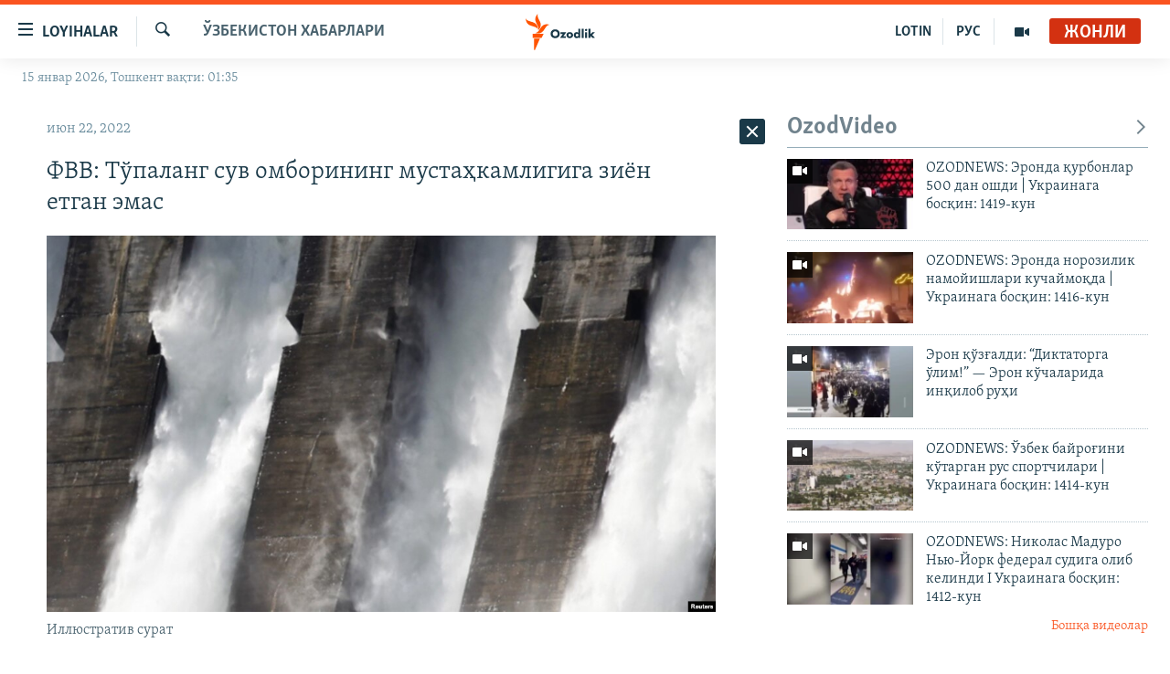

--- FILE ---
content_type: text/html; charset=utf-8
request_url: https://www.ozodlik.org/a/fvv-to-palang-suv-omborining-mustahkamligiga-ziyon-yetgan-emas/31909429.html
body_size: 31181
content:

<!DOCTYPE html>
<html lang="uz" dir="ltr" class="no-js">
<head>
<link href="/Content/responsive/RFE/uz-UZ-Cyrl/RFE-uz-UZ-Cyrl.css?&amp;av=0.0.0.0&amp;cb=370" rel="stylesheet"/>
<script src="https://tags.ozodlik.org/rferl-pangea/prod/utag.sync.js"></script> <script type='text/javascript' src='https://www.youtube.com/iframe_api' async></script>
<link rel="manifest" href="/manifest.json">
<script type="text/javascript">
//a general 'js' detection, must be on top level in <head>, due to CSS performance
document.documentElement.className = "js";
var cacheBuster = "370";
var appBaseUrl = "/";
var imgEnhancerBreakpoints = [0, 144, 256, 408, 650, 1023, 1597];
var isLoggingEnabled = false;
var isPreviewPage = false;
var isLivePreviewPage = false;
if (!isPreviewPage) {
window.RFE = window.RFE || {};
window.RFE.cacheEnabledByParam = window.location.href.indexOf('nocache=1') === -1;
const url = new URL(window.location.href);
const params = new URLSearchParams(url.search);
// Remove the 'nocache' parameter
params.delete('nocache');
// Update the URL without the 'nocache' parameter
url.search = params.toString();
window.history.replaceState(null, '', url.toString());
} else {
window.addEventListener('load', function() {
const links = window.document.links;
for (let i = 0; i < links.length; i++) {
links[i].href = '#';
links[i].target = '_self';
}
})
}
var pwaEnabled = false;
var swCacheDisabled;
</script>
<meta charset="utf-8" />
<title>ФВВ: Тўпаланг сув омборининг мустаҳкамлигига зиён етган эмас</title>
<meta name="description" content="22 июнь куни маҳаллий вақт билан соат 08:14 ларда Сурхондарё вилояти ҳудудида жойлашган Тўпаланг сув омборидан чиқаётган сув ҳажми кескин кўтарилган. Бу ҳақда Фавқулодда вазиятлар вазирлиги матбуот хизмати маълумот тарқатди. ФВВ чиқаётган сув ҳажми кескин кўтарилишига нима сабаб бўлганини..." />
<meta name="keywords" content="Хабарлар, Ўзбекистон хабарлари" />
<meta name="viewport" content="width=device-width, initial-scale=1.0" />
<meta http-equiv="X-UA-Compatible" content="IE=edge" />
<meta name="robots" content="max-image-preview:large"><meta property="fb:pages" content="88521376958" /> <meta name="yandex-verification" content="bbef39b0b5e9b883" />
<link href="https://www.ozodlik.org/a/fvv-to-palang-suv-omborining-mustahkamligiga-ziyon-yetgan-emas/31909429.html" rel="canonical" />
<meta name="apple-mobile-web-app-title" content="Озодлик" />
<meta name="apple-mobile-web-app-status-bar-style" content="black" />
<meta name="apple-itunes-app" content="app-id=1390569678, app-argument=//31909429.ltr" />
<meta property="fb:admins" content="#" />
<meta content="ФВВ: Тўпаланг сув омборининг мустаҳкамлигига зиён етган эмас" property="og:title" />
<meta content="22 июнь куни маҳаллий вақт билан соат 08:14 ларда Сурхондарё вилояти ҳудудида жойлашган Тўпаланг сув омборидан чиқаётган сув ҳажми кескин кўтарилган. Бу ҳақда Фавқулодда вазиятлар вазирлиги матбуот хизмати маълумот тарқатди. ФВВ чиқаётган сув ҳажми кескин кўтарилишига нима сабаб бўлганини..." property="og:description" />
<meta content="article" property="og:type" />
<meta content="https://www.ozodlik.org/a/fvv-to-palang-suv-omborining-mustahkamligiga-ziyon-yetgan-emas/31909429.html" property="og:url" />
<meta content="Озодлик радиоси" property="og:site_name" />
<meta content="https://www.facebook.com/ozodlikradiosi" property="article:publisher" />
<meta content="https://gdb.rferl.org/882330fa-1596-403c-adf9-987d3ff2c64f_cx42_cy25_cw57_w1200_h630.jpg" property="og:image" />
<meta content="1200" property="og:image:width" />
<meta content="630" property="og:image:height" />
<meta content="568280086670706" property="fb:app_id" />
<meta content="summary_large_image" name="twitter:card" />
<meta content="@ozodlik" name="twitter:site" />
<meta content="https://gdb.rferl.org/882330fa-1596-403c-adf9-987d3ff2c64f_cx42_cy25_cw57_w1200_h630.jpg" name="twitter:image" />
<meta content="ФВВ: Тўпаланг сув омборининг мустаҳкамлигига зиён етган эмас" name="twitter:title" />
<meta content="22 июнь куни маҳаллий вақт билан соат 08:14 ларда Сурхондарё вилояти ҳудудида жойлашган Тўпаланг сув омборидан чиқаётган сув ҳажми кескин кўтарилган. Бу ҳақда Фавқулодда вазиятлар вазирлиги матбуот хизмати маълумот тарқатди. ФВВ чиқаётган сув ҳажми кескин кўтарилишига нима сабаб бўлганини..." name="twitter:description" />
<link rel="amphtml" href="https://www.ozodlik.org/amp/fvv-to-palang-suv-omborining-mustahkamligiga-ziyon-yetgan-emas/31909429.html" />
<script type="application/ld+json">{"articleSection":"Ўзбекистон хабарлари","isAccessibleForFree":true,"headline":"ФВВ: Тўпаланг сув омборининг мустаҳкамлигига зиён етган эмас","inLanguage":"uz-UZ-Cyrl","keywords":"Хабарлар, Ўзбекистон хабарлари","author":{"@type":"Person","name":"RFE/RL"},"datePublished":"2022-06-22 05:23:48Z","dateModified":"2022-06-22 05:23:48Z","publisher":{"logo":{"width":512,"height":220,"@type":"ImageObject","url":"https://www.ozodlik.org/Content/responsive/RFE/uz-UZ-Cyrl/img/logo.png"},"@type":"NewsMediaOrganization","url":"https://www.ozodlik.org","sameAs":["https://www.youtube.com/user/Ozodlikradiosi","https://t.me/ozodlikkanali","http://www.facebook.com/ozodlikradiosi","https://www.instagram.com/ozodlikradiosi/","","https://whatsapp.com/channel/0029VaRV39qB4hdN2ux7XN2E","https://twitter.com/ozodlik"],"name":"Озодлик радиоси","alternateName":"Ozodlik Radiosi"},"@context":"https://schema.org","@type":"NewsArticle","mainEntityOfPage":"https://www.ozodlik.org/a/fvv-to-palang-suv-omborining-mustahkamligiga-ziyon-yetgan-emas/31909429.html","url":"https://www.ozodlik.org/a/fvv-to-palang-suv-omborining-mustahkamligiga-ziyon-yetgan-emas/31909429.html","description":"22 июнь куни маҳаллий вақт билан соат 08:14 ларда Сурхондарё вилояти ҳудудида жойлашган Тўпаланг сув омборидан чиқаётган сув ҳажми кескин кўтарилган. Бу ҳақда Фавқулодда вазиятлар вазирлиги матбуот хизмати маълумот тарқатди. ФВВ чиқаётган сув ҳажми кескин кўтарилишига нима сабаб бўлганини...","image":{"width":1080,"height":608,"@type":"ImageObject","url":"https://gdb.rferl.org/882330fa-1596-403c-adf9-987d3ff2c64f_cx42_cy25_cw57_w1080_h608.jpg"},"name":"ФВВ: Тўпаланг сув омборининг мустаҳкамлигига зиён етган эмас"}</script>
<script src="/Scripts/responsive/infographics.b?v=dVbZ-Cza7s4UoO3BqYSZdbxQZVF4BOLP5EfYDs4kqEo1&amp;av=0.0.0.0&amp;cb=370"></script>
<script src="/Scripts/responsive/loader.b?v=Q26XNwrL6vJYKjqFQRDnx01Lk2pi1mRsuLEaVKMsvpA1&amp;av=0.0.0.0&amp;cb=370"></script>
<link rel="icon" type="image/svg+xml" href="/Content/responsive/RFE/img/webApp/favicon.svg" />
<link rel="alternate icon" href="/Content/responsive/RFE/img/webApp/favicon.ico" />
<link rel="mask-icon" color="#ea6903" href="/Content/responsive/RFE/img/webApp/favicon_safari.svg" />
<link rel="apple-touch-icon" sizes="152x152" href="/Content/responsive/RFE/img/webApp/ico-152x152.png" />
<link rel="apple-touch-icon" sizes="144x144" href="/Content/responsive/RFE/img/webApp/ico-144x144.png" />
<link rel="apple-touch-icon" sizes="114x114" href="/Content/responsive/RFE/img/webApp/ico-114x114.png" />
<link rel="apple-touch-icon" sizes="72x72" href="/Content/responsive/RFE/img/webApp/ico-72x72.png" />
<link rel="apple-touch-icon-precomposed" href="/Content/responsive/RFE/img/webApp/ico-57x57.png" />
<link rel="icon" sizes="192x192" href="/Content/responsive/RFE/img/webApp/ico-192x192.png" />
<link rel="icon" sizes="128x128" href="/Content/responsive/RFE/img/webApp/ico-128x128.png" />
<meta name="msapplication-TileColor" content="#ffffff" />
<meta name="msapplication-TileImage" content="/Content/responsive/RFE/img/webApp/ico-144x144.png" />
<link rel="preload" href="/Content/responsive/fonts/Skolar-Lt_LatnCyrl_v2.4.woff" type="font/woff" as="font" crossorigin="anonymous" />
<link rel="alternate" type="application/rss+xml" title="RFE/RL - Top Stories [RSS]" href="/api/" />
<link rel="sitemap" type="application/rss+xml" href="/sitemap.xml" />
</head>
<body class=" nav-no-loaded cc_theme pg-arch arch-news nojs-images date-time-enabled">
<script type="text/javascript" >
var analyticsData = {url:"https://www.ozodlik.org/a/fvv-to-palang-suv-omborining-mustahkamligiga-ziyon-yetgan-emas/31909429.html",property_id:"425",article_uid:"31909429",page_title:"ФВВ: Тўпаланг сув омборининг мустаҳкамлигига зиён етган эмас",page_type:"article",content_type:"article",subcontent_type:"article",last_modified:"2022-06-22 05:23:48Z",pub_datetime:"2022-06-22 05:23:48Z",pub_year:"2022",pub_month:"06",pub_day:"22",pub_hour:"05",pub_weekday:"Wednesday",section:"ўзбекистон хабарлари",english_section:"news",byline:"",categories:"uz-news,news",domain:"www.ozodlik.org",language:"Uzbek - Cyrillic",language_service:"RFERL Uzbek",platform:"web",copied:"no",copied_article:"",copied_title:"",runs_js:"Yes",cms_release:"8.44.0.0.370",enviro_type:"prod",slug:"fvv-to-palang-suv-omborining-mustahkamligiga-ziyon-yetgan-emas",entity:"RFE",short_language_service:"UZB",platform_short:"W",page_name:"ФВВ: Тўпаланг сув омборининг мустаҳкамлигига зиён етган эмас"};
</script>
<noscript><iframe src="https://www.googletagmanager.com/ns.html?id=GTM-WXZBPZ" height="0" width="0" style="display:none;visibility:hidden"></iframe></noscript><script type="text/javascript" data-cookiecategory="analytics">
var gtmEventObject = Object.assign({}, analyticsData, {event: 'page_meta_ready'});window.dataLayer = window.dataLayer || [];window.dataLayer.push(gtmEventObject);
if (top.location === self.location) { //if not inside of an IFrame
var renderGtm = "true";
if (renderGtm === "true") {
(function(w,d,s,l,i){w[l]=w[l]||[];w[l].push({'gtm.start':new Date().getTime(),event:'gtm.js'});var f=d.getElementsByTagName(s)[0],j=d.createElement(s),dl=l!='dataLayer'?'&l='+l:'';j.async=true;j.src='//www.googletagmanager.com/gtm.js?id='+i+dl;f.parentNode.insertBefore(j,f);})(window,document,'script','dataLayer','GTM-WXZBPZ');
}
}
</script>
<!--Analytics tag js version start-->
<script type="text/javascript" data-cookiecategory="analytics">
var utag_data = Object.assign({}, analyticsData, {});
if(typeof(TealiumTagFrom)==='function' && typeof(TealiumTagSearchKeyword)==='function') {
var utag_from=TealiumTagFrom();var utag_searchKeyword=TealiumTagSearchKeyword();
if(utag_searchKeyword!=null && utag_searchKeyword!=='' && utag_data["search_keyword"]==null) utag_data["search_keyword"]=utag_searchKeyword;if(utag_from!=null && utag_from!=='') utag_data["from"]=TealiumTagFrom();}
if(window.top!== window.self&&utag_data.page_type==="snippet"){utag_data.page_type = 'iframe';}
try{if(window.top!==window.self&&window.self.location.hostname===window.top.location.hostname){utag_data.platform = 'self-embed';utag_data.platform_short = 'se';}}catch(e){if(window.top!==window.self&&window.self.location.search.includes("platformType=self-embed")){utag_data.platform = 'cross-promo';utag_data.platform_short = 'cp';}}
(function(a,b,c,d){ a="https://tags.ozodlik.org/rferl-pangea/prod/utag.js"; b=document;c="script";d=b.createElement(c);d.src=a;d.type="text/java"+c;d.async=true; a=b.getElementsByTagName(c)[0];a.parentNode.insertBefore(d,a); })();
</script>
<!--Analytics tag js version end-->
<!-- Analytics tag management NoScript -->
<noscript>
<img style="position: absolute; border: none;" src="https://ssc.ozodlik.org/b/ss/bbgprod,bbgentityrferl/1/G.4--NS/940183930?pageName=rfe%3auzb%3aw%3aarticle%3a%d0%a4%d0%92%d0%92%3a%20%d0%a2%d1%9e%d0%bf%d0%b0%d0%bb%d0%b0%d0%bd%d0%b3%20%d1%81%d1%83%d0%b2%20%d0%be%d0%bc%d0%b1%d0%be%d1%80%d0%b8%d0%bd%d0%b8%d0%bd%d0%b3%20%d0%bc%d1%83%d1%81%d1%82%d0%b0%d2%b3%d0%ba%d0%b0%d0%bc%d0%bb%d0%b8%d0%b3%d0%b8%d0%b3%d0%b0%20%d0%b7%d0%b8%d1%91%d0%bd%20%d0%b5%d1%82%d0%b3%d0%b0%d0%bd%20%d1%8d%d0%bc%d0%b0%d1%81&amp;c6=%d0%a4%d0%92%d0%92%3a%20%d0%a2%d1%9e%d0%bf%d0%b0%d0%bb%d0%b0%d0%bd%d0%b3%20%d1%81%d1%83%d0%b2%20%d0%be%d0%bc%d0%b1%d0%be%d1%80%d0%b8%d0%bd%d0%b8%d0%bd%d0%b3%20%d0%bc%d1%83%d1%81%d1%82%d0%b0%d2%b3%d0%ba%d0%b0%d0%bc%d0%bb%d0%b8%d0%b3%d0%b8%d0%b3%d0%b0%20%d0%b7%d0%b8%d1%91%d0%bd%20%d0%b5%d1%82%d0%b3%d0%b0%d0%bd%20%d1%8d%d0%bc%d0%b0%d1%81&amp;v36=8.44.0.0.370&amp;v6=D=c6&amp;g=https%3a%2f%2fwww.ozodlik.org%2fa%2ffvv-to-palang-suv-omborining-mustahkamligiga-ziyon-yetgan-emas%2f31909429.html&amp;c1=D=g&amp;v1=D=g&amp;events=event1,event52&amp;c16=rferl%20uzbek&amp;v16=D=c16&amp;c5=news&amp;v5=D=c5&amp;ch=%d0%8e%d0%b7%d0%b1%d0%b5%d0%ba%d0%b8%d1%81%d1%82%d0%be%d0%bd%20%d1%85%d0%b0%d0%b1%d0%b0%d1%80%d0%bb%d0%b0%d1%80%d0%b8&amp;c15=uzbek%20-%20cyrillic&amp;v15=D=c15&amp;c4=article&amp;v4=D=c4&amp;c14=31909429&amp;v14=D=c14&amp;v20=no&amp;c17=web&amp;v17=D=c17&amp;mcorgid=518abc7455e462b97f000101%40adobeorg&amp;server=www.ozodlik.org&amp;pageType=D=c4&amp;ns=bbg&amp;v29=D=server&amp;v25=rfe&amp;v30=425&amp;v105=D=User-Agent " alt="analytics" width="1" height="1" /></noscript>
<!-- End of Analytics tag management NoScript -->
<!--*** Accessibility links - For ScreenReaders only ***-->
<section>
<div class="sr-only">
<h2>Линклар</h2>
<ul>
<li><a href="#content" data-disable-smooth-scroll="1">Бош мавзуларга ўтинг</a></li>
<li><a href="#navigation" data-disable-smooth-scroll="1">Асосий навигацияга ўтинг</a></li>
<li><a href="#txtHeaderSearch" data-disable-smooth-scroll="1">Қидиришга ўтинг</a></li>
</ul>
</div>
</section>
<div dir="ltr">
<div id="page">
<aside>
<div class="c-lightbox overlay-modal">
<div class="c-lightbox__intro">
<h2 class="c-lightbox__intro-title"></h2>
<button class="btn btn--rounded c-lightbox__btn c-lightbox__intro-next" title="Кейингиси">
<span class="ico ico--rounded ico-chevron-forward"></span>
<span class="sr-only">Кейингиси</span>
</button>
</div>
<div class="c-lightbox__nav">
<button class="btn btn--rounded c-lightbox__btn c-lightbox__btn--close" title="Ёпиш">
<span class="ico ico--rounded ico-close"></span>
<span class="sr-only">Ёпиш</span>
</button>
<button class="btn btn--rounded c-lightbox__btn c-lightbox__btn--prev" title="Олдингиси">
<span class="ico ico--rounded ico-chevron-backward"></span>
<span class="sr-only">Олдингиси</span>
</button>
<button class="btn btn--rounded c-lightbox__btn c-lightbox__btn--next" title="Кейингиси">
<span class="ico ico--rounded ico-chevron-forward"></span>
<span class="sr-only">Кейингиси</span>
</button>
</div>
<div class="c-lightbox__content-wrap">
<figure class="c-lightbox__content">
<span class="c-spinner c-spinner--lightbox">
<img src="/Content/responsive/img/player-spinner.png"
alt="Илтимос кутинг"
title="Илтимос кутинг" />
</span>
<div class="c-lightbox__img">
<div class="thumb">
<img src="" alt="" />
</div>
</div>
<figcaption>
<div class="c-lightbox__info c-lightbox__info--foot">
<span class="c-lightbox__counter"></span>
<span class="caption c-lightbox__caption"></span>
</div>
</figcaption>
</figure>
</div>
<div class="hidden">
<div class="content-advisory__box content-advisory__box--lightbox">
<span class="content-advisory__box-text">Сурат баъзи кишиларнинг таъбини хира қилиши мумкин.</span>
<button class="btn btn--transparent content-advisory__box-btn m-t-md" value="text" type="button">
<span class="btn__text">
Кўрсатиш учун тугмани босинг
</span>
</button>
</div>
</div>
</div>
<div class="ctc-message pos-fix">
<div class="ctc-message__inner">Link has been copied to clipboard</div>
</div>
</aside>
<div class="hdr-20 hdr-20--big">
<div class="hdr-20__inner">
<div class="hdr-20__max pos-rel">
<div class="hdr-20__side hdr-20__side--primary d-flex">
<label data-for="main-menu-ctrl" data-switcher-trigger="true" data-switch-target="main-menu-ctrl" class="burger hdr-trigger pos-rel trans-trigger" data-trans-evt="click" data-trans-id="menu">
<span class="ico ico-close hdr-trigger__ico hdr-trigger__ico--close burger__ico burger__ico--close"></span>
<span class="ico ico-menu hdr-trigger__ico hdr-trigger__ico--open burger__ico burger__ico--open"></span>
<span class="burger__label">Loyihalar</span>
</label>
<div class="menu-pnl pos-fix trans-target" data-switch-target="main-menu-ctrl" data-trans-id="menu">
<div class="menu-pnl__inner">
<nav class="main-nav menu-pnl__item menu-pnl__item--first">
<ul class="main-nav__list accordeon" data-analytics-tales="false" data-promo-name="link" data-location-name="nav,secnav">
<li class="main-nav__item">
<a class="main-nav__item-name main-nav__item-name--link" href="/z/22442" title="Ozodlik surishtiruvlari" data-item-name="ozodlik-exslusive" >Ozodlik surishtiruvlari</a>
</li>
<li class="main-nav__item">
<a class="main-nav__item-name main-nav__item-name--link" href="/multimedia" title="OzodVideo" data-item-name="multimedia-resp" >OzodVideo</a>
</li>
<li class="main-nav__item">
<a class="main-nav__item-name main-nav__item-name--link" href="/ozodnazar" title="OzodNazar" data-item-name="free-viewpoint" >OzodNazar</a>
</li>
<li class="main-nav__item">
<a class="main-nav__item-name main-nav__item-name--link" href="/ozodpodcast" title="OZODPODCAST" data-item-name="audio-page" >OZODPODCAST</a>
</li>
<li class="main-nav__item">
<a class="main-nav__item-name main-nav__item-name--link" href="/ozodlik-arxivi" title="Ozodlik arxivi" data-item-name="Ozodlik, RFE/RL Uzbek service, achieve. " >Ozodlik arxivi</a>
</li>
<li class="main-nav__item">
<a class="main-nav__item-name main-nav__item-name--link" href="/lotin-alifbosidagi-sahifa" title="Lotin" data-item-name="lotin" >Lotin</a>
</li>
</ul>
</nav>
<div class="menu-pnl__item">
<a href="https://rus.ozodlik.org" class="menu-pnl__item-link" alt="На русском">На русском</a>
</div>
<div class="menu-pnl__item menu-pnl__item--social">
<h5 class="menu-pnl__sub-head">Ижтимоий тармоқлар</h5>
<a href="https://www.youtube.com/user/Ozodlikradiosi" title="Бизни Youtube-да кузатинг" data-analytics-text="follow_on_youtube" class="btn btn--rounded btn--social-inverted menu-pnl__btn js-social-btn btn-youtube" target="_blank" rel="noopener">
<span class="ico ico-youtube ico--rounded"></span>
</a>
<a href="https://t.me/ozodlikkanali" title="Бизни Telegram-да кузатинг" data-analytics-text="follow_on_telegram" class="btn btn--rounded btn--social-inverted menu-pnl__btn js-social-btn btn-telegram" target="_blank" rel="noopener">
<span class="ico ico-telegram ico--rounded"></span>
</a>
<a href="http://www.facebook.com/ozodlikradiosi" title="Бизни Facebook-да кузатинг" data-analytics-text="follow_on_facebook" class="btn btn--rounded btn--social-inverted menu-pnl__btn js-social-btn btn-facebook" target="_blank" rel="noopener">
<span class="ico ico-facebook-alt ico--rounded"></span>
</a>
<a href="https://www.instagram.com/ozodlikradiosi/" title="Бизни Instagram-да кузатинг" data-analytics-text="follow_on_instagram" class="btn btn--rounded btn--social-inverted menu-pnl__btn js-social-btn btn-instagram" target="_blank" rel="noopener">
<span class="ico ico-instagram ico--rounded"></span>
</a>
<a href="" title="WhatsApp-да кузатинг" data-analytics-text="follow_on_whatsapp" class="btn btn--rounded btn--social-inverted menu-pnl__btn js-social-btn btn-whatsapp visible-xs-inline-block visible-sm-inline-block" target="_blank" rel="noopener">
<span class="ico ico-whatsapp ico--rounded"></span>
</a>
<a href="https://whatsapp.com/channel/0029VaRV39qB4hdN2ux7XN2E" title="WhatsApp-да кузатинг" data-analytics-text="follow_on_whatsapp_desktop" class="btn btn--rounded btn--social-inverted menu-pnl__btn js-social-btn btn-whatsapp visible-md-inline-block visible-lg-inline-block" target="_blank" rel="noopener">
<span class="ico ico-whatsapp ico--rounded"></span>
</a>
<a href="https://twitter.com/ozodlik" title="Бизни Twitter-да кузатинг" data-analytics-text="follow_on_twitter" class="btn btn--rounded btn--social-inverted menu-pnl__btn js-social-btn btn-twitter" target="_blank" rel="noopener">
<span class="ico ico-twitter ico--rounded"></span>
</a>
<a href="https://news.google.com/publications/CAAqBwgKMNf99wEww8cW?hl=en-US&amp;gl=US&amp;ceid=US%3Aen" title="Бизни Google News-да кузатинг" data-analytics-text="follow_on_google_news" class="btn btn--rounded btn--social-inverted menu-pnl__btn js-social-btn btn-g-news" target="_blank" rel="noopener">
<span class="ico ico-google-news ico--rounded"></span>
</a>
</div>
<div class="menu-pnl__item">
<a href="/navigation/allsites" class="menu-pnl__item-link">
<span class="ico ico-languages "></span>
Озодлик бошқа тилларда
</a>
</div>
</div>
</div>
<label data-for="top-search-ctrl" data-switcher-trigger="true" data-switch-target="top-search-ctrl" class="top-srch-trigger hdr-trigger">
<span class="ico ico-close hdr-trigger__ico hdr-trigger__ico--close top-srch-trigger__ico top-srch-trigger__ico--close"></span>
<span class="ico ico-search hdr-trigger__ico hdr-trigger__ico--open top-srch-trigger__ico top-srch-trigger__ico--open"></span>
</label>
<div class="srch-top srch-top--in-header" data-switch-target="top-search-ctrl">
<div class="container">
<form action="/s" class="srch-top__form srch-top__form--in-header" id="form-topSearchHeader" method="get" role="search"><label for="txtHeaderSearch" class="sr-only">Излаш</label>
<input type="text" id="txtHeaderSearch" name="k" placeholder="изланаётган матн..." accesskey="s" value="" class="srch-top__input analyticstag-event" onkeydown="if (event.keyCode === 13) { FireAnalyticsTagEventOnSearch('search', $dom.get('#txtHeaderSearch')[0].value) }" />
<button title="Излаш" type="submit" class="btn btn--top-srch analyticstag-event" onclick="FireAnalyticsTagEventOnSearch('search', $dom.get('#txtHeaderSearch')[0].value) ">
<span class="ico ico-search"></span>
</button></form>
</div>
</div>
<a href="/" class="main-logo-link">
<img src="/Content/responsive/RFE/uz-UZ-Cyrl/img/logo-compact.svg" class="main-logo main-logo--comp" alt="Сайт логоси">
<img src="/Content/responsive/RFE/uz-UZ-Cyrl/img/logo.svg" class="main-logo main-logo--big" alt="Сайт логоси">
</a>
</div>
<div class="hdr-20__side hdr-20__side--secondary d-flex">
<a href="/p/5673.html" title="Мультимедиа" class="hdr-20__secondary-item" data-item-name="video">
<span class="ico ico-video hdr-20__secondary-icon"></span>
</a>
<a href="https://rus.ozodlik.org" title="РУС" class="hdr-20__secondary-item hdr-20__secondary-item--lang" data-item-name="satellite">
РУС
</a>
<a href="https://www.ozodlik.org/p/5057.html" title="LOTIN" class="hdr-20__secondary-item hdr-20__secondary-item--lang" data-item-name="satellite">
LOTIN
</a>
<a href="/s" title="Излаш" class="hdr-20__secondary-item hdr-20__secondary-item--search" data-item-name="search">
<span class="ico ico-search hdr-20__secondary-icon hdr-20__secondary-icon--search"></span>
</a>
<div class="hdr-20__secondary-item live-b-drop">
<div class="live-b-drop__off">
<a href="/live/audio/87" class="live-b-drop__link" title="Жонли" data-item-name="live">
<span class="badge badge--live-btn badge--live">
Жонли
</span>
</a>
</div>
<div class="live-b-drop__on hidden">
<label data-for="live-ctrl" data-switcher-trigger="true" data-switch-target="live-ctrl" class="live-b-drop__label pos-rel">
<span class="badge badge--live badge--live-btn">
Жонли
</span>
<span class="ico ico-close live-b-drop__label-ico live-b-drop__label-ico--close"></span>
</label>
<div class="live-b-drop__panel" id="targetLivePanelDiv" data-switch-target="live-ctrl"></div>
</div>
</div>
<div class="srch-bottom">
<form action="/s" class="srch-bottom__form d-flex" id="form-bottomSearch" method="get" role="search"><label for="txtSearch" class="sr-only">Излаш</label>
<input type="search" id="txtSearch" name="k" placeholder="изланаётган матн..." accesskey="s" value="" class="srch-bottom__input analyticstag-event" onkeydown="if (event.keyCode === 13) { FireAnalyticsTagEventOnSearch('search', $dom.get('#txtSearch')[0].value) }" />
<button title="Излаш" type="submit" class="btn btn--bottom-srch analyticstag-event" onclick="FireAnalyticsTagEventOnSearch('search', $dom.get('#txtSearch')[0].value) ">
<span class="ico ico-search"></span>
</button></form>
</div>
</div>
<img src="/Content/responsive/RFE/uz-UZ-Cyrl/img/logo-print.gif" class="logo-print" alt="Сайт логоси">
<img src="/Content/responsive/RFE/uz-UZ-Cyrl/img/logo-print_color.png" class="logo-print logo-print--color" alt="Сайт логоси">
</div>
</div>
</div>
<script>
if (document.body.className.indexOf('pg-home') > -1) {
var nav2In = document.querySelector('.hdr-20__inner');
var nav2Sec = document.querySelector('.hdr-20__side--secondary');
var secStyle = window.getComputedStyle(nav2Sec);
if (nav2In && window.pageYOffset < 150 && secStyle['position'] !== 'fixed') {
nav2In.classList.add('hdr-20__inner--big')
}
}
</script>
<div class="c-hlights c-hlights--breaking c-hlights--no-item" data-hlight-display="mobile,desktop">
<div class="c-hlights__wrap container p-0">
<div class="c-hlights__nav">
<a role="button" href="#" title="Олдингиси">
<span class="ico ico-chevron-backward m-0"></span>
<span class="sr-only">Олдингиси</span>
</a>
<a role="button" href="#" title="Кейингиси">
<span class="ico ico-chevron-forward m-0"></span>
<span class="sr-only">Кейингиси</span>
</a>
</div>
<span class="c-hlights__label">
<span class="">Шошилинч хабар</span>
<span class="switcher-trigger">
<label data-for="more-less-1" data-switcher-trigger="true" class="switcher-trigger__label switcher-trigger__label--more p-b-0" title="Бошқа мақолалар">
<span class="ico ico-chevron-down"></span>
</label>
<label data-for="more-less-1" data-switcher-trigger="true" class="switcher-trigger__label switcher-trigger__label--less p-b-0" title="Камроқ кўрсатиш">
<span class="ico ico-chevron-up"></span>
</label>
</span>
</span>
<ul class="c-hlights__items switcher-target" data-switch-target="more-less-1">
</ul>
</div>
</div> <div class="date-time-area ">
<div class="container">
<span class="date-time">
15 январ 2026, Тошкент вақти: 01:35
</span>
</div>
</div>
<div id="content">
<div class="container">
<div class="row">
<div class="col-sm-12 col-md-8">
<div class="news">
<h1 class="pg-title pg-title--move-to-header">
Ўзбекистон хабарлари
</h1>
<div id="newsItems" class="accordeon accordeon--scroll-adjust">
<div class="accordeon__item-wrap">
<div class="news__item news__item--unopenable accordeon__item sticky-btn-parent" data-switcher-opened=true data-switch-target="more-less-31909429" data-article-id="31909429" data-api-id="31909429" data-api-type="1">
<div class="news__item-inner pos-rel">
<div class="publishing-details ">
<div class="published">
<span class="date" >
<time pubdate="pubdate" datetime="2022-06-22T10:23:48+05:00">
июн 22, 2022
</time>
</span>
</div>
</div>
<h1 class="title pg-title">
ФВВ: Тўпаланг сув омборининг мустаҳкамлигига зиён етган эмас
</h1>
<div class="cover-media">
<figure class="media-image js-media-expand">
<div class="img-wrap">
<div class="thumb thumb16_9">
<img src="https://gdb.rferl.org/882330fa-1596-403c-adf9-987d3ff2c64f_cx42_cy25_cw57_w250_r1_s.jpg" alt="Иллюстратив сурат" />
</div>
</div>
<figcaption>
<span class="caption">Иллюстратив сурат</span>
</figcaption>
</figure>
</div>
<div class="news__buttons news__buttons--main pos-abs">
<button class="btn btn--news btn--news-more pos-abs">
<span class="ico ico-chevron-down"></span>
</button>
<button class="btn btn--news sticky-btn btn--news-less">
<span class="ico ico-close"></span>
</button>
</div>
<div class="wsw accordeon__target">
<p>22 июнь куни маҳаллий вақт билан соат 08:14 ларда Сурхондарё вилояти ҳудудида жойлашган Тўпаланг сув омборидан чиқаётган сув ҳажми кескин кўтарилган. Бу ҳақда Фавқулодда вазиятлар вазирлиги матбуот хизмати маълумот тарқатди. ФВВ чиқаётган сув ҳажми кескин кўтарилишига нима сабаб бўлганини очиқлаган эмас. </p>
<p>Вазирлик қайдича, Тўпаланг ГЭС сув омбор лойиҳаси қуввати 400 миллион метр куб, амалда 378,87 миллион метр кубни ташкил этмоқда. Бу ерда сув ташлаш режага кўра секундига 70 м. кубни ташкил қилиши керак, бироқ чоршанба тонгида сув омборидан сониясига 110 м. куб сув чиқа бошлаган.</p>
<p>“Сув омборининг мустаҳкамлигига зиён етмаган, айни вақтда чиқарилаётган сув ҳажмини камайтириш ишлари олиб борилмоқда”, дейилган ФВВ хабарномасида.</p>
<p>Аввалроқ ижтимоий тармоқларда Тўпаланг сув омборида қурилган тўғон сув қўйиб юборгани, чор-атрофни сув босганига оид хабарлар тарқалган эди.</p><div class="clear"></div>
<div class="wsw__embed">
<div class="infgraphicsAttach" >
<script type="text/javascript">
initInfographics(
{
groups:[],
params:[{"Name":"share_link","Value":"{\"link\":\"BORGAPUZ/26869\",\"single\":\"\"}","DefaultValue":"","HtmlEncode":true,"Type":"String"}],
isMobile:true
});
</script>
<script async src="https://telegram.org/js/telegram-widget.js" data-telegram-post="BORGAPUZ/26869" data-width="100%"></script>
</div>
</div>
<p> </p>
<p>2020 йилнинг 1 май куни Сардоба сув омбори тўғонининг бузилиши оқибатида Сирдарё вилоятининг Сардоба, Оқолтин ва Мирзаобод туманларида тошқин юзага келган, расмий маълумотларга кўра, бунинг натижасида 2 570 та уй-ҳовли, 76 та кўп қаватли уй яроқсиз ҳолга келган, 1781 ҳовли, 52 та кўп қаватли турар жой қисман зарарланган эди.</p>
</div>
<div class="pos-rel news__read-more">
<label class="news__read-more-label accordeon__control-label pos-abs" data-for="more-less-31909429" data-switcher-trigger="true"></label>
<a class="btn btn--link news__read-more-btn" href="#" title="Кўпроқ ўқиш">
<span class="btn__text">
Кўпроқ ўқиш
</span>
</a>
</div>
<label data-for="more-less-31909429" data-switcher-trigger="true" class="switcher-trigger__label accordeon__control-label news__control-label pos-abs"></label>
</div>
<div class="news__share-outer">
<div class="links">
<p class="buttons link-content-sharing p-0 ">
<button class="btn btn--link btn-content-sharing p-t-0 " id="btnContentSharing" value="text" role="Button" type="" title="бошқа тармоқларда ўртоқлашинг">
<span class="ico ico-share ico--l"></span>
<span class="btn__text ">
Ўртоқлашинг
</span>
</button>
</p>
<aside class="content-sharing js-content-sharing " role="complementary"
data-share-url="https://www.ozodlik.org/a/fvv-to-palang-suv-omborining-mustahkamligiga-ziyon-yetgan-emas/31909429.html" data-share-title="ФВВ: Тўпаланг сув омборининг мустаҳкамлигига зиён етган эмас" data-share-text="">
<div class="content-sharing__popover">
<h6 class="content-sharing__title">Ўртоқлашинг</h6>
<button href="#close" id="btnCloseSharing" class="btn btn--text-like content-sharing__close-btn">
<span class="ico ico-close ico--l"></span>
</button>
<ul class="content-sharing__list">
<li class="content-sharing__item">
<div class="ctc ">
<input type="text" class="ctc__input" readonly="readonly">
<a href="" js-href="https://www.ozodlik.org/a/fvv-to-palang-suv-omborining-mustahkamligiga-ziyon-yetgan-emas/31909429.html" class="content-sharing__link ctc__button">
<span class="ico ico-copy-link ico--rounded ico--s"></span>
<span class="content-sharing__link-text">линк</span>
</a>
</div>
</li>
<li class="content-sharing__item">
<a href="https://facebook.com/sharer.php?u=https%3a%2f%2fwww.ozodlik.org%2fa%2ffvv-to-palang-suv-omborining-mustahkamligiga-ziyon-yetgan-emas%2f31909429.html"
data-analytics-text="share_on_facebook"
title="Facebook" target="_blank"
class="content-sharing__link js-social-btn">
<span class="ico ico-facebook ico--rounded ico--s"></span>
<span class="content-sharing__link-text">Facebook</span>
</a>
</li>
<li class="content-sharing__item">
<a href="https://telegram.me/share/url?url=https%3a%2f%2fwww.ozodlik.org%2fa%2ffvv-to-palang-suv-omborining-mustahkamligiga-ziyon-yetgan-emas%2f31909429.html"
data-analytics-text="share_on_telegram"
title="Telegram" target="_blank"
class="content-sharing__link js-social-btn">
<span class="ico ico-telegram ico--rounded ico--s"></span>
<span class="content-sharing__link-text">Telegram</span>
</a>
</li>
<li class="content-sharing__item">
<a href="https://twitter.com/share?url=https%3a%2f%2fwww.ozodlik.org%2fa%2ffvv-to-palang-suv-omborining-mustahkamligiga-ziyon-yetgan-emas%2f31909429.html&amp;text=%d0%a4%d0%92%d0%92%3a+%d0%a2%d1%9e%d0%bf%d0%b0%d0%bb%d0%b0%d0%bd%d0%b3+%d1%81%d1%83%d0%b2+%d0%be%d0%bc%d0%b1%d0%be%d1%80%d0%b8%d0%bd%d0%b8%d0%bd%d0%b3+%d0%bc%d1%83%d1%81%d1%82%d0%b0%d2%b3%d0%ba%d0%b0%d0%bc%d0%bb%d0%b8%d0%b3%d0%b8%d0%b3%d0%b0+%d0%b7%d0%b8%d1%91%d0%bd+%d0%b5%d1%82%d0%b3%d0%b0%d0%bd+%d1%8d%d0%bc%d0%b0%d1%81"
data-analytics-text="share_on_twitter"
title="X (Twitter)" target="_blank"
class="content-sharing__link js-social-btn">
<span class="ico ico-twitter ico--rounded ico--s"></span>
<span class="content-sharing__link-text">X (Twitter)</span>
</a>
</li>
<li class="content-sharing__item">
<a href="mailto:?body=https%3a%2f%2fwww.ozodlik.org%2fa%2ffvv-to-palang-suv-omborining-mustahkamligiga-ziyon-yetgan-emas%2f31909429.html&amp;subject=ФВВ: Тўпаланг сув омборининг мустаҳкамлигига зиён етган эмас"
title="Email"
class="content-sharing__link ">
<span class="ico ico-email ico--rounded ico--s"></span>
<span class="content-sharing__link-text">Email</span>
</a>
</li>
</ul>
</div>
</aside>
</div>
</div>
</div>
</div>
<div class="news__item news__item--spacer ">
<h4 class="title news__spacer-title">Кун янгиликлари</h4>
</div>
<div class="accordeon__item-wrap">
<div class="news__item news__item--unopenable accordeon__item sticky-btn-parent" data-switch-target="more-less-33347496" data-article-id="33347496" data-api-id="33347496" data-api-type="1">
<div class="news__item-inner pos-rel">
<div class="publishing-details ">
<div class="published">
<span class="date" >
<time pubdate="pubdate" datetime="2025-03-14T12:26:27+05:00">
март 14, 2025
</time>
</span>
</div>
</div>
<h1 class="title pg-title">
Россия қамоғидаги Усмон Баратовга қарши яна бир жиноят иши очилди
</h1>
<div class="cover-media">
<figure class="media-image js-media-expand">
<div class="img-wrap">
<div class="thumb thumb16_9">
<img src="https://gdb.rferl.org/01000000-0a00-0242-ade3-08dc185267fb_w250_r1_s.jpg" alt="Усмон Баратов" />
</div>
</div>
<figcaption>
<span class="caption">Усмон Баратов</span>
</figcaption>
</figure>
</div>
<div class="news__buttons news__buttons--main pos-abs">
<button class="btn btn--news btn--news-more pos-abs">
<span class="ico ico-chevron-down"></span>
</button>
<button class="btn btn--news sticky-btn btn--news-less">
<span class="ico ico-close"></span>
</button>
</div>
<div class="wsw accordeon__target">
<p>Россиядаги колонияда жазо муддатини ўтаётган “Ватандош” ўзбеклар жамияти раиси Усмон Баратовга нисбатан янги жиноят иши қўзғатилди. Эндиликда у колония иши тартиб-интизомини бузишда айбланмоқда. Бу ҳақда Баратовнинг Sota.Vision нашри томонидан <a class="wsw__a" href="https://t.me/sotavisionmedia/43808"><u>ёйинланган</u></a> хатида айтилган. </p><p>Иш очилиши учун Валдай шаҳридаги жазо колониясида ишлайдиган отряд бошлиғининг аризаси сабаб бўлган. Мазкур аризада Баратов жазо изоляторининг туйнуги орқали мулоқот чоғида Жазони ўташ федерал хизмати ходимига ундан тортиб олинган видеорегистраторни отгани айтилган. Баратовнинг ўзи айблов ёлғон эканини айтмоқда. </p><p>“<em>Мен Улуғ Ватан уруши ғалабасининг 80 йиллигига бағишланган амнистия асосида қамоқдан чиқишга умид қилаётгандим, бироқ бу умидимни ўта муҳим ишлар бўйича терговчи ташрифи чилпарчин қилди, у бугун менга қарши янги жиноят иши қўзғатилгани ҳақидаги қарорни тақдим қилди”</em>, деб ёзган Баратов. Хатга 11 март санаси қўйилган. </p><p>Баратов колонияга этап қилинганидан кейин карантинда ушлашгани, кейин 42 кун мобайнида жазо изоляторида тутиб туришгани, 3 мартдан бошлаб эса уни камера туридаги хонага йўллашган — бу қамоқдаги энг кескин жазо шарти бўлиб ҳисобланади. Жазо изоляторига у колонияда ҳаракатланиш чоғида қўлларини орқага қилиб юрмагани учун тушган. Аввалроқ Баратов у ишни ҳибсга олиш чоғида олинган жароҳатлар ва хасталиги туфайли қила олмаётганини айтган эди. </p><p>Ўтган йилнинг август ойида Москва вилоятининг Ступино шаҳар суди Усмон Баратовни Россия Федерацияси Жиноят кодексининг 282-моддаси 2-қисми бўйича айбдор деб топиб, жазони умумий тартибли колонияда ўташ шарти билан 4 йилга озодликдан <a class="wsw__a" href="https://www.svoboda.org/a/glavu-uzbekskogo-zemlyachestva-osudili-na-chetyre-goda-kolonii/33076027.html"><u>маҳрум қилганди</u></a>.</p><p>Баратовга қарши жиноят иши очилишига унинг “Одноклассники” ижтимоий тармоғига товуқлар акс этган сурат карикатура жойлагани сабаб бўлган. Мазкур карикатурада товуқлардан бири “Тухум бўлиши учун хўрозларни урушдан қайтаринглар” деяётганини кўриш мумкин.</p>
</div>
<div class="pos-rel news__read-more">
<label class="news__read-more-label accordeon__control-label pos-abs" data-for="more-less-33347496" data-switcher-trigger="true"></label>
<a class="btn btn--link news__read-more-btn" href="#" title="Кўпроқ ўқиш">
<span class="btn__text">
Кўпроқ ўқиш
</span>
</a>
</div>
<label data-for="more-less-33347496" data-switcher-trigger="true" class="switcher-trigger__label accordeon__control-label news__control-label pos-abs"></label>
</div>
<div class="news__share-outer">
<div class="links">
<p class="buttons link-content-sharing p-0 ">
<button class="btn btn--link btn-content-sharing p-t-0 " id="btnContentSharing" value="text" role="Button" type="" title="бошқа тармоқларда ўртоқлашинг">
<span class="ico ico-share ico--l"></span>
<span class="btn__text ">
Ўртоқлашинг
</span>
</button>
</p>
<aside class="content-sharing js-content-sharing " role="complementary"
data-share-url="/a/rossiya-qamog-idagi-usmon-baratovga-qarshi-yana-bir-jinoyat-ishi-ochildi/33347496.html" data-share-title="Россия қамоғидаги Усмон Баратовга қарши яна бир жиноят иши очилди" data-share-text="">
<div class="content-sharing__popover">
<h6 class="content-sharing__title">Ўртоқлашинг</h6>
<button href="#close" id="btnCloseSharing" class="btn btn--text-like content-sharing__close-btn">
<span class="ico ico-close ico--l"></span>
</button>
<ul class="content-sharing__list">
<li class="content-sharing__item">
<div class="ctc ">
<input type="text" class="ctc__input" readonly="readonly">
<a href="" js-href="/a/rossiya-qamog-idagi-usmon-baratovga-qarshi-yana-bir-jinoyat-ishi-ochildi/33347496.html" class="content-sharing__link ctc__button">
<span class="ico ico-copy-link ico--rounded ico--s"></span>
<span class="content-sharing__link-text">линк</span>
</a>
</div>
</li>
<li class="content-sharing__item">
<a href="https://facebook.com/sharer.php?u=%2fa%2frossiya-qamog-idagi-usmon-baratovga-qarshi-yana-bir-jinoyat-ishi-ochildi%2f33347496.html"
data-analytics-text="share_on_facebook"
title="Facebook" target="_blank"
class="content-sharing__link js-social-btn">
<span class="ico ico-facebook ico--rounded ico--s"></span>
<span class="content-sharing__link-text">Facebook</span>
</a>
</li>
<li class="content-sharing__item">
<a href="https://telegram.me/share/url?url=%2fa%2frossiya-qamog-idagi-usmon-baratovga-qarshi-yana-bir-jinoyat-ishi-ochildi%2f33347496.html"
data-analytics-text="share_on_telegram"
title="Telegram" target="_blank"
class="content-sharing__link js-social-btn">
<span class="ico ico-telegram ico--rounded ico--s"></span>
<span class="content-sharing__link-text">Telegram</span>
</a>
</li>
<li class="content-sharing__item">
<a href="https://twitter.com/share?url=%2fa%2frossiya-qamog-idagi-usmon-baratovga-qarshi-yana-bir-jinoyat-ishi-ochildi%2f33347496.html&amp;text=%d0%a0%d0%be%d1%81%d1%81%d0%b8%d1%8f+%d2%9b%d0%b0%d0%bc%d0%be%d2%93%d0%b8%d0%b4%d0%b0%d0%b3%d0%b8+%d0%a3%d1%81%d0%bc%d0%be%d0%bd+%d0%91%d0%b0%d1%80%d0%b0%d1%82%d0%be%d0%b2%d0%b3%d0%b0+%d2%9b%d0%b0%d1%80%d1%88%d0%b8+%d1%8f%d0%bd%d0%b0+%d0%b1%d0%b8%d1%80+%d0%b6%d0%b8%d0%bd%d0%be%d1%8f%d1%82+%d0%b8%d1%88%d0%b8+%d0%be%d1%87%d0%b8%d0%bb%d0%b4%d0%b8"
data-analytics-text="share_on_twitter"
title="X (Twitter)" target="_blank"
class="content-sharing__link js-social-btn">
<span class="ico ico-twitter ico--rounded ico--s"></span>
<span class="content-sharing__link-text">X (Twitter)</span>
</a>
</li>
<li class="content-sharing__item">
<a href="mailto:?body=%2fa%2frossiya-qamog-idagi-usmon-baratovga-qarshi-yana-bir-jinoyat-ishi-ochildi%2f33347496.html&amp;subject=Россия қамоғидаги Усмон Баратовга қарши яна бир жиноят иши очилди"
title="Email"
class="content-sharing__link ">
<span class="ico ico-email ico--rounded ico--s"></span>
<span class="content-sharing__link-text">Email</span>
</a>
</li>
</ul>
</div>
</aside>
</div>
</div>
</div>
</div>
<div class="accordeon__item-wrap">
<div class="news__item news__item--unopenable accordeon__item sticky-btn-parent" data-switch-target="more-less-33347466" data-article-id="33347466" data-api-id="33347466" data-api-type="1">
<div class="news__item-inner pos-rel">
<div class="publishing-details ">
<div class="published">
<span class="date" >
<time pubdate="pubdate" datetime="2025-03-14T11:57:57+05:00">
март 14, 2025
</time>
</span>
</div>
</div>
<h1 class="title pg-title">
Ноқонуний таксичилик билан боғлиқ 108 мингдан зиёд ҳолат аниқланди
</h1>
<div class="cover-media">
<figure class="media-image js-media-expand">
<div class="img-wrap">
<div class="thumb thumb16_9">
<img src="https://gdb.rferl.org/CA5576B4-6478-41E5-AC58-6D0D30CB3956_w250_r1_s.jpg" alt="Иллюстратив сурат" />
</div>
</div>
<figcaption>
<span class="caption">Иллюстратив сурат</span>
</figcaption>
</figure>
</div>
<div class="news__buttons news__buttons--main pos-abs">
<button class="btn btn--news btn--news-more pos-abs">
<span class="ico ico-chevron-down"></span>
</button>
<button class="btn btn--news sticky-btn btn--news-less">
<span class="ico ico-close"></span>
</button>
</div>
<div class="wsw accordeon__target">
<p>Ўзбекистонда 2024 йилда йўловчи ташиш фаолияти билан ноқонуний шуғулланганлиги аниқланган ҳайдовчиларга нисбатан 108 минг 18 та баённома расмийлаштирилган, натижада 42 минг 141 нафар ҳайдовчи ўз вақтида лицензия варақасини расмийлаштириб, фаолиятини қонунийлаштирган. Бу ҳақда Транспорт вазирлиги ҳузуридаги Транспорт назорати инспекцияси матбуот хизмати <a class="wsw__a" href="https://uztn.uz/uz/news/avtomobil-transportida-nazorat-yonalishida-aniqlangan-huquqbuzarliklar-tahlili" target="_blank">маълумот тарқатди</a>. </p><p>Хабарномада қайд этилишича, ўтган йил давомида Автомобиль ва сув транспортида назорат йўналишида ҳудудий бўлим инспекторлари ҳамда ЙҲХ бошқармалари билан ҳамкорликда мамлакат бўйлаб жами 13 минг 567 маротаба рейд ўтказилган ва бу тадбирлар давомида автомобиль ташувлари соҳасида ҳуқуқбузарлик содир этган шахсларга нисбатан 116 минг 106 та маъмурий баённомалар расмийлаштирилган. </p><p><em>“2023 йил билан солиштирганда каботаж ташувлари (Хорижий ташувчиларга тегишли бўлган, автотранспорт воситаларида йўловчилар ва юкларни Ўзбекистон Республикаси ҳудудида жойлашган пунктлар ўртасида ташиш) бўйича қоидабузарларга нисбатан аниқланган ҳолатлар 77 фоизга ортган бўлса, автотранспортда лицензиясиз йўловчи ташиш 3 фоизга камайган</em>”, дейилган инспекция хабарномасида. </p>
</div>
<div class="pos-rel news__read-more">
<label class="news__read-more-label accordeon__control-label pos-abs" data-for="more-less-33347466" data-switcher-trigger="true"></label>
<a class="btn btn--link news__read-more-btn" href="#" title="Кўпроқ ўқиш">
<span class="btn__text">
Кўпроқ ўқиш
</span>
</a>
</div>
<label data-for="more-less-33347466" data-switcher-trigger="true" class="switcher-trigger__label accordeon__control-label news__control-label pos-abs"></label>
</div>
<div class="news__share-outer">
<div class="links">
<p class="buttons link-content-sharing p-0 ">
<button class="btn btn--link btn-content-sharing p-t-0 " id="btnContentSharing" value="text" role="Button" type="" title="бошқа тармоқларда ўртоқлашинг">
<span class="ico ico-share ico--l"></span>
<span class="btn__text ">
Ўртоқлашинг
</span>
</button>
</p>
<aside class="content-sharing js-content-sharing " role="complementary"
data-share-url="/a/noqonuniy-taksichilik-bilan-bog-liq-108-mingdan-ziyod-holat-aniqlandi/33347466.html" data-share-title="Ноқонуний таксичилик билан боғлиқ 108 мингдан зиёд ҳолат аниқланди" data-share-text="">
<div class="content-sharing__popover">
<h6 class="content-sharing__title">Ўртоқлашинг</h6>
<button href="#close" id="btnCloseSharing" class="btn btn--text-like content-sharing__close-btn">
<span class="ico ico-close ico--l"></span>
</button>
<ul class="content-sharing__list">
<li class="content-sharing__item">
<div class="ctc ">
<input type="text" class="ctc__input" readonly="readonly">
<a href="" js-href="/a/noqonuniy-taksichilik-bilan-bog-liq-108-mingdan-ziyod-holat-aniqlandi/33347466.html" class="content-sharing__link ctc__button">
<span class="ico ico-copy-link ico--rounded ico--s"></span>
<span class="content-sharing__link-text">линк</span>
</a>
</div>
</li>
<li class="content-sharing__item">
<a href="https://facebook.com/sharer.php?u=%2fa%2fnoqonuniy-taksichilik-bilan-bog-liq-108-mingdan-ziyod-holat-aniqlandi%2f33347466.html"
data-analytics-text="share_on_facebook"
title="Facebook" target="_blank"
class="content-sharing__link js-social-btn">
<span class="ico ico-facebook ico--rounded ico--s"></span>
<span class="content-sharing__link-text">Facebook</span>
</a>
</li>
<li class="content-sharing__item">
<a href="https://telegram.me/share/url?url=%2fa%2fnoqonuniy-taksichilik-bilan-bog-liq-108-mingdan-ziyod-holat-aniqlandi%2f33347466.html"
data-analytics-text="share_on_telegram"
title="Telegram" target="_blank"
class="content-sharing__link js-social-btn">
<span class="ico ico-telegram ico--rounded ico--s"></span>
<span class="content-sharing__link-text">Telegram</span>
</a>
</li>
<li class="content-sharing__item">
<a href="https://twitter.com/share?url=%2fa%2fnoqonuniy-taksichilik-bilan-bog-liq-108-mingdan-ziyod-holat-aniqlandi%2f33347466.html&amp;text=%d0%9d%d0%be%d2%9b%d0%be%d0%bd%d1%83%d0%bd%d0%b8%d0%b9+%d1%82%d0%b0%d0%ba%d1%81%d0%b8%d1%87%d0%b8%d0%bb%d0%b8%d0%ba+%d0%b1%d0%b8%d0%bb%d0%b0%d0%bd+%d0%b1%d0%be%d2%93%d0%bb%d0%b8%d2%9b+108+%d0%bc%d0%b8%d0%bd%d0%b3%d0%b4%d0%b0%d0%bd+%d0%b7%d0%b8%d1%91%d0%b4+%d2%b3%d0%be%d0%bb%d0%b0%d1%82+%d0%b0%d0%bd%d0%b8%d2%9b%d0%bb%d0%b0%d0%bd%d0%b4%d0%b8"
data-analytics-text="share_on_twitter"
title="X (Twitter)" target="_blank"
class="content-sharing__link js-social-btn">
<span class="ico ico-twitter ico--rounded ico--s"></span>
<span class="content-sharing__link-text">X (Twitter)</span>
</a>
</li>
<li class="content-sharing__item">
<a href="mailto:?body=%2fa%2fnoqonuniy-taksichilik-bilan-bog-liq-108-mingdan-ziyod-holat-aniqlandi%2f33347466.html&amp;subject=Ноқонуний таксичилик билан боғлиқ 108 мингдан зиёд ҳолат аниқланди"
title="Email"
class="content-sharing__link ">
<span class="ico ico-email ico--rounded ico--s"></span>
<span class="content-sharing__link-text">Email</span>
</a>
</li>
</ul>
</div>
</aside>
</div>
</div>
</div>
</div>
<div class="accordeon__item-wrap">
<div class="news__item news__item--unopenable accordeon__item sticky-btn-parent" data-switch-target="more-less-33346270" data-article-id="33346270" data-api-id="33346270" data-api-type="1">
<div class="news__item-inner pos-rel">
<div class="publishing-details ">
<div class="published">
<span class="date" >
<time pubdate="pubdate" datetime="2025-03-13T12:20:42+05:00">
март 13, 2025
</time>
</span>
</div>
</div>
<h1 class="title pg-title">
Туркияликларга турмушга чиқаётганлар орасида ўзбекистонлик қизлар иккинчи ўринни эгаллади
</h1>
<div class="cover-media">
<figure class="media-image js-media-expand">
<div class="img-wrap">
<div class="thumb thumb16_9">
<img src="https://gdb.rferl.org/90E9987A-FDD0-4033-B7B5-1122E8C3C745_cx0_cy1_cw0_w250_r1_s.jpg" alt="Иллюстратив сурат" />
</div>
</div>
<figcaption>
<span class="caption">Иллюстратив сурат</span>
</figcaption>
</figure>
</div>
<div class="news__buttons news__buttons--main pos-abs">
<button class="btn btn--news btn--news-more pos-abs">
<span class="ico ico-chevron-down"></span>
</button>
<button class="btn btn--news sticky-btn btn--news-less">
<span class="ico ico-close"></span>
</button>
</div>
<div class="wsw accordeon__target">
<p>2024 йилда 3509 нафар ўзбекистонлик аёл Туркия фуқароларига турмушга чиқди. Бу рақам Туркия статистика ташкилотининг (ТÜİК) оила қуриш ва ажрашишга оид <a class="wsw__a" href="https://data.tuik.gov.tr/Bulten/Index?p=Evlenme-ve-Bosanma-Istatistikleri-2024-54194" target="_blank">ҳисобот</a>ида акс этган.</p><p>Шу тариқа ўзбек аёллари турк эркаклари турмуш қураётган хорижликлар орасида иккинчи ўринни эгаллади. Диққатга молик жиҳати шуки, Ўзбекистонни рўйхатда биринчи ўринда турган Суриядан атиги ўн кишилик фарқ ажратиб турибди.</p><p>Туркияликлар уйланаётган мамлакатлар бешлигига Сурия (3519 нафар), Ўзбекистон (3509), Марокаш (2427), Озарбайжон (2195) ва Россия (1945) кирган.</p><p>Ўзбек қизларининг турк йигитлари билан турмуш қуриш тенденцияси кучайиб бораётгани бир йиллик ҳодиса эмас. Бу ҳолат сўнгги йилларда ижтимоий-иқтисодий омиллар таъсирида ортгани <a class="wsw__a" href="https://www.ozodlik.org/a/30459171.html" target="_blank">айтилади</a>. Озодлик бу мавзуда аввалроқ махсус фильм ҳам тайёрлаган эди.</p><div class="clear"></div>
<div class="wsw__embed mediaReplacer externalMedia">
<div class="c-sticky-container">
<div class="c-sticky-element" data-sp_api="youtube">
<span class="c-sticky-element__close-el c-sticky-element__swipe-el ta-c" title="Ёпиш">
<span class="ico ico-close m-0"></span>
</span>
<div class="external-content-placeholder"></div><script>renderExternalContent("https://www.youtube.com/embed/-We6kH9jv34?&start=473s&&fs=1&enablejsapi=1")</script>
</div>
</div>
</div><p>Шунингдек, Озодлик илгарироқ ночорликдан қутулиш учун ўзбек қизлари орасида кореялик куёвларга эрга тегаётганлар сони кўпайганини ҳам <a class="wsw__a" href="https://www.ozodlik.org/a/24334553.html" target="_blank">таҳлил қилганди</a>.</p>
</div>
<div class="pos-rel news__read-more">
<label class="news__read-more-label accordeon__control-label pos-abs" data-for="more-less-33346270" data-switcher-trigger="true"></label>
<a class="btn btn--link news__read-more-btn" href="#" title="Кўпроқ ўқиш">
<span class="btn__text">
Кўпроқ ўқиш
</span>
</a>
</div>
<label data-for="more-less-33346270" data-switcher-trigger="true" class="switcher-trigger__label accordeon__control-label news__control-label pos-abs"></label>
</div>
<div class="news__share-outer">
<div class="links">
<p class="buttons link-content-sharing p-0 ">
<button class="btn btn--link btn-content-sharing p-t-0 " id="btnContentSharing" value="text" role="Button" type="" title="бошқа тармоқларда ўртоқлашинг">
<span class="ico ico-share ico--l"></span>
<span class="btn__text ">
Ўртоқлашинг
</span>
</button>
</p>
<aside class="content-sharing js-content-sharing " role="complementary"
data-share-url="/a/turkiyaliklarga-turmushga-chiqayotganlar-orasida-o-zbekistonlik-qizlar-ikkinchi-o-rinni-egalladi/33346270.html" data-share-title="Туркияликларга турмушга чиқаётганлар орасида ўзбекистонлик қизлар иккинчи ўринни эгаллади" data-share-text="">
<div class="content-sharing__popover">
<h6 class="content-sharing__title">Ўртоқлашинг</h6>
<button href="#close" id="btnCloseSharing" class="btn btn--text-like content-sharing__close-btn">
<span class="ico ico-close ico--l"></span>
</button>
<ul class="content-sharing__list">
<li class="content-sharing__item">
<div class="ctc ">
<input type="text" class="ctc__input" readonly="readonly">
<a href="" js-href="/a/turkiyaliklarga-turmushga-chiqayotganlar-orasida-o-zbekistonlik-qizlar-ikkinchi-o-rinni-egalladi/33346270.html" class="content-sharing__link ctc__button">
<span class="ico ico-copy-link ico--rounded ico--s"></span>
<span class="content-sharing__link-text">линк</span>
</a>
</div>
</li>
<li class="content-sharing__item">
<a href="https://facebook.com/sharer.php?u=%2fa%2fturkiyaliklarga-turmushga-chiqayotganlar-orasida-o-zbekistonlik-qizlar-ikkinchi-o-rinni-egalladi%2f33346270.html"
data-analytics-text="share_on_facebook"
title="Facebook" target="_blank"
class="content-sharing__link js-social-btn">
<span class="ico ico-facebook ico--rounded ico--s"></span>
<span class="content-sharing__link-text">Facebook</span>
</a>
</li>
<li class="content-sharing__item">
<a href="https://telegram.me/share/url?url=%2fa%2fturkiyaliklarga-turmushga-chiqayotganlar-orasida-o-zbekistonlik-qizlar-ikkinchi-o-rinni-egalladi%2f33346270.html"
data-analytics-text="share_on_telegram"
title="Telegram" target="_blank"
class="content-sharing__link js-social-btn">
<span class="ico ico-telegram ico--rounded ico--s"></span>
<span class="content-sharing__link-text">Telegram</span>
</a>
</li>
<li class="content-sharing__item">
<a href="https://twitter.com/share?url=%2fa%2fturkiyaliklarga-turmushga-chiqayotganlar-orasida-o-zbekistonlik-qizlar-ikkinchi-o-rinni-egalladi%2f33346270.html&amp;text=%d0%a2%d1%83%d1%80%d0%ba%d0%b8%d1%8f%d0%bb%d0%b8%d0%ba%d0%bb%d0%b0%d1%80%d0%b3%d0%b0++%d1%82%d1%83%d1%80%d0%bc%d1%83%d1%88%d0%b3%d0%b0+%d1%87%d0%b8%d2%9b%d0%b0%d1%91%d1%82%d0%b3%d0%b0%d0%bd%d0%bb%d0%b0%d1%80+%d0%be%d1%80%d0%b0%d1%81%d0%b8%d0%b4%d0%b0+%d1%9e%d0%b7%d0%b1%d0%b5%d0%ba%d0%b8%d1%81%d1%82%d0%be%d0%bd%d0%bb%d0%b8%d0%ba+%d2%9b%d0%b8%d0%b7%d0%bb%d0%b0%d1%80+%d0%b8%d0%ba%d0%ba%d0%b8%d0%bd%d1%87%d0%b8+%d1%9e%d1%80%d0%b8%d0%bd%d0%bd%d0%b8+%d1%8d%d0%b3%d0%b0%d0%bb%d0%bb%d0%b0%d0%b4%d0%b8"
data-analytics-text="share_on_twitter"
title="X (Twitter)" target="_blank"
class="content-sharing__link js-social-btn">
<span class="ico ico-twitter ico--rounded ico--s"></span>
<span class="content-sharing__link-text">X (Twitter)</span>
</a>
</li>
<li class="content-sharing__item">
<a href="mailto:?body=%2fa%2fturkiyaliklarga-turmushga-chiqayotganlar-orasida-o-zbekistonlik-qizlar-ikkinchi-o-rinni-egalladi%2f33346270.html&amp;subject=Туркияликларга турмушга чиқаётганлар орасида ўзбекистонлик қизлар иккинчи ўринни эгаллади"
title="Email"
class="content-sharing__link ">
<span class="ico ico-email ico--rounded ico--s"></span>
<span class="content-sharing__link-text">Email</span>
</a>
</li>
</ul>
</div>
</aside>
</div>
</div>
</div>
</div>
<div class="accordeon__item-wrap">
<div class="news__item news__item--unopenable accordeon__item sticky-btn-parent" data-switch-target="more-less-33346238" data-article-id="33346238" data-api-id="33346238" data-api-type="1">
<div class="news__item-inner pos-rel">
<div class="publishing-details ">
<div class="published">
<span class="date" >
<time pubdate="pubdate" datetime="2025-03-13T11:46:06+05:00">
март 13, 2025
</time>
</span>
</div>
</div>
<h1 class="title pg-title">
Ўзбекистонга таглик импорти кескин қисқарди
</h1>
<div class="cover-media">
<figure class="media-image js-media-expand">
<div class="img-wrap">
<div class="thumb thumb16_9">
<img src="https://gdb.rferl.org/4F6FC056-1C92-464D-BC47-F2A44183B021_cx0_cy6_cw85_w250_r1_s.jpg" alt="Иллюстратив сурат" />
</div>
</div>
<figcaption>
<span class="caption">Иллюстратив сурат</span>
</figcaption>
</figure>
</div>
<div class="news__buttons news__buttons--main pos-abs">
<button class="btn btn--news btn--news-more pos-abs">
<span class="ico ico-chevron-down"></span>
</button>
<button class="btn btn--news sticky-btn btn--news-less">
<span class="ico ico-close"></span>
</button>
</div>
<div class="wsw accordeon__target">
<p>2025 йилнинг дастлабки икки ойида Ўзбекистонга аёллар ва болалар учун гигиеник прокладка ва тагликлар импорти 2112 тоннани ташкил этган. </p><p>Kun.uz нашрининг Божхона қўмитаси маълумотларига таянган ҳолда <a class="wsw__a" href="https://kun.uz/news/2025/03/12/ozbekistonga-taglik-importi-sezilarli-qisqardi" target="_blank">ёзишича</a>, таглик импорти 2024 йилнинг шу даврига нисбатан (3826 тонна) 1714 тоннага ёки 1,8 баробарга камайган.</p><p>Бу тоифадаги маҳсулотларни олиб кириш қиймат жиҳатдан 2,7 баробарга қисқарган: икки ойлик импорт ўтган йилги 15,2 миллион доллардан бу йил 5,6 миллион долларга тушган.</p><p>Таглик импортидаги сезиларли пасайиш ортидан мамлакатда нарх ошиши ҳам кузатилмоқда. </p><p>Маҳаллий матбуот бу ҳолатга эътибор қаратишига ижтимоий тармоқларда тарқалган болалар таглиги учун сертификат жорий этилгани ва импорт тагликларга сертификат берилмаётгани ҳақидаги хабарлар <a class="wsw__a" href="https://t.me/davletovuztw/2415" target="_blank">сабаб бўлган</a>. </p><p>Ушбу хабар ортидан мамлакатда “таглик қироли” пайдо бўлаётгани, “улкан наҳангга охур ясалаётгани” ҳақида тахминлар илгари сурилди.</p><p>“<em>Ким турибди бу тақиқлар ортида? Қайси “маҳаллийлаштирувчилар” учун Ўзбекистон болалари ва оналари жазоланмоқда?</em>” дея мутасаддиларни <a class="wsw__a" href="https://t.me/the_bakiroo/9740" target="_blank">саволга тутган</a> иқтисодчи Отабек Бакиров. </p><p>Божхона қўмитасига кўра, Ўзбекистон 2023 йилда хориждан 102,8 миллион долларлик, 2024 йилда эса 86,9 миллион долларлик аёллар ва болалар гигиеник прокладка, тагликларини сотиб олган.</p>
</div>
<div class="pos-rel news__read-more">
<label class="news__read-more-label accordeon__control-label pos-abs" data-for="more-less-33346238" data-switcher-trigger="true"></label>
<a class="btn btn--link news__read-more-btn" href="#" title="Кўпроқ ўқиш">
<span class="btn__text">
Кўпроқ ўқиш
</span>
</a>
</div>
<label data-for="more-less-33346238" data-switcher-trigger="true" class="switcher-trigger__label accordeon__control-label news__control-label pos-abs"></label>
</div>
<div class="news__share-outer">
<div class="links">
<p class="buttons link-content-sharing p-0 ">
<button class="btn btn--link btn-content-sharing p-t-0 " id="btnContentSharing" value="text" role="Button" type="" title="бошқа тармоқларда ўртоқлашинг">
<span class="ico ico-share ico--l"></span>
<span class="btn__text ">
Ўртоқлашинг
</span>
</button>
</p>
<aside class="content-sharing js-content-sharing " role="complementary"
data-share-url="/a/o-zbekistonga-taglik-importi-keskin-qisqardi/33346238.html" data-share-title="Ўзбекистонга таглик импорти кескин қисқарди" data-share-text="">
<div class="content-sharing__popover">
<h6 class="content-sharing__title">Ўртоқлашинг</h6>
<button href="#close" id="btnCloseSharing" class="btn btn--text-like content-sharing__close-btn">
<span class="ico ico-close ico--l"></span>
</button>
<ul class="content-sharing__list">
<li class="content-sharing__item">
<div class="ctc ">
<input type="text" class="ctc__input" readonly="readonly">
<a href="" js-href="/a/o-zbekistonga-taglik-importi-keskin-qisqardi/33346238.html" class="content-sharing__link ctc__button">
<span class="ico ico-copy-link ico--rounded ico--s"></span>
<span class="content-sharing__link-text">линк</span>
</a>
</div>
</li>
<li class="content-sharing__item">
<a href="https://facebook.com/sharer.php?u=%2fa%2fo-zbekistonga-taglik-importi-keskin-qisqardi%2f33346238.html"
data-analytics-text="share_on_facebook"
title="Facebook" target="_blank"
class="content-sharing__link js-social-btn">
<span class="ico ico-facebook ico--rounded ico--s"></span>
<span class="content-sharing__link-text">Facebook</span>
</a>
</li>
<li class="content-sharing__item">
<a href="https://telegram.me/share/url?url=%2fa%2fo-zbekistonga-taglik-importi-keskin-qisqardi%2f33346238.html"
data-analytics-text="share_on_telegram"
title="Telegram" target="_blank"
class="content-sharing__link js-social-btn">
<span class="ico ico-telegram ico--rounded ico--s"></span>
<span class="content-sharing__link-text">Telegram</span>
</a>
</li>
<li class="content-sharing__item">
<a href="https://twitter.com/share?url=%2fa%2fo-zbekistonga-taglik-importi-keskin-qisqardi%2f33346238.html&amp;text=%d0%8e%d0%b7%d0%b1%d0%b5%d0%ba%d0%b8%d1%81%d1%82%d0%be%d0%bd%d0%b3%d0%b0+%d1%82%d0%b0%d0%b3%d0%bb%d0%b8%d0%ba+%d0%b8%d0%bc%d0%bf%d0%be%d1%80%d1%82%d0%b8+%d0%ba%d0%b5%d1%81%d0%ba%d0%b8%d0%bd+%d2%9b%d0%b8%d1%81%d2%9b%d0%b0%d1%80%d0%b4%d0%b8"
data-analytics-text="share_on_twitter"
title="X (Twitter)" target="_blank"
class="content-sharing__link js-social-btn">
<span class="ico ico-twitter ico--rounded ico--s"></span>
<span class="content-sharing__link-text">X (Twitter)</span>
</a>
</li>
<li class="content-sharing__item">
<a href="mailto:?body=%2fa%2fo-zbekistonga-taglik-importi-keskin-qisqardi%2f33346238.html&amp;subject=Ўзбекистонга таглик импорти кескин қисқарди"
title="Email"
class="content-sharing__link ">
<span class="ico ico-email ico--rounded ico--s"></span>
<span class="content-sharing__link-text">Email</span>
</a>
</li>
</ul>
</div>
</aside>
</div>
</div>
</div>
</div>
<div class="accordeon__item-wrap">
<div class="news__item news__item--unopenable accordeon__item sticky-btn-parent" data-switch-target="more-less-33346214" data-article-id="33346214" data-api-id="33346214" data-api-type="1">
<div class="news__item-inner pos-rel">
<div class="publishing-details ">
<div class="published">
<span class="date" >
<time pubdate="pubdate" datetime="2025-03-13T11:00:54+05:00">
март 13, 2025
</time>
</span>
</div>
</div>
<h1 class="title pg-title">
Яширин лабораториядан 9 млрд сўмлик банг моддаси мусодара этилди
</h1>
<div class="cover-media">
<figure class="media-image js-media-expand">
<div class="img-wrap">
<div class="thumb thumb16_9">
<img src="https://gdb.rferl.org/D605AF3B-8FE4-471F-A620-D6AB315FCD1B_cx0_cy8_cw0_w250_r1_s.jpg" alt="Тошкент яқинидаги завод печида ёқилаётган наркотик моддалар (архив сурати)" />
</div>
</div>
<figcaption>
<span class="caption">Тошкент яқинидаги завод печида ёқилаётган наркотик моддалар (архив сурати)</span>
</figcaption>
</figure>
</div>
<div class="news__buttons news__buttons--main pos-abs">
<button class="btn btn--news btn--news-more pos-abs">
<span class="ico ico-chevron-down"></span>
</button>
<button class="btn btn--news sticky-btn btn--news-less">
<span class="ico ico-close"></span>
</button>
</div>
<div class="wsw accordeon__target">
<p>Фарғона туманида нарколаборатория фош этилди, дея <a class="wsw__a" href="https://t.me/xavfsizlik_uz/1315" target="_blank">маълум қилди</a> Ўзбекистон Давлат хавфсизлик хизмати матбуот хизмати. </p><p>Марғилон шаҳрида яшовчи, 1990 ва 2001 йилларда туғилган уч шахс Фарғона тумани Миндонобод МФЙдаги ижара уйда синтетик гиёҳвандлик воситалари тайёрлаб келишган. </p><p>Терговга қадар текширув давомида аниқланишича, мазкур гуруҳ интернет орқали “закладка” усулида етказиб берилган хомашё асосида наркотик моддалар тайёрлаган ва вилоят бўйича белгиланган хуфия жойларга қолдириб, уларнинг геолокациясини тармоқ орқали юбориб турган.</p><p>Бунинг эвазига учала шахснинг ҳар бири ҳафтасига криптовалюта кўринишида 500 доллардан маош олган.</p><p>Тезкор тадбирда ушбу манзилдан 8 кг 185 гр Альфа-ПВП, 4 кг 209 гр “Спайс”, 427 гр “Мефедрон” синтетик наркотик моддалар ҳамда уларни тайёрлашда керак бўладиган 12 кг 326 гр махсус суюқлик ва 13 кг 925 гр тамаки маҳсулотлари ашёвий далил сифатида олинган.</p><p>Тезкор тадбир давомида олинган жами 12 кг 821 гр синтетик наркотик моддаларнинг қора бозордаги баҳоси 9 млрд 185 млн сўмни ташкил этади.</p><p>Ҳозирда мазкур шахсларга нисбатан Жиноят кодексининг 273-моддаси (гиёвандлик воситалари, уларнинг аналоглари ёки психотроп моддаларни ўтказиш мақсадини кўзлаб қонунга хилоф равишда тайёрлаш, олиш, сақлаш ва бошқа ҳаракатлар қилиш, шунингдек уларни қонунга хилоф равишда ўтказиш) 4-қисми “б” банди билан жиноят иши қўзғатилиб, қамоқ эҳтиёт чораси қўлланган.</p><p>Озодлик аввалроқ Тошкент шаҳри ва вилоятида ташкил этилган махфий лабораториялардан умумий нархи тахминан бир миллион долларга тенг, жами 14 килограмм 795 грамм синтетик гиёҳвандлик воситалари расмийлаштириб олингани ҳақида <a class="wsw__a" href="https://www.ozodlik.org/a/toshkentda-1-mln-dollarlik-narkotik-modda-musodara-qilindi/33160432.html" target="_blank">хабар қилган</a> эди.</p><p>Олий суд эълон қилган <a class="wsw__a" href="https://www.ozodlik.org/a/o-zbekistonda-bang-moddalari-bilan-bog-liq-jinoyatlar-soni-keskin-oshdi/33344927.html" target="_blank">таҳлилларга кўра</a>, мамлакатда сўнгги беш йил ичида наркотик моддаларни ноқонуний сотишга доир жиноятлар икки баравар ортган.</p>
</div>
<div class="pos-rel news__read-more">
<label class="news__read-more-label accordeon__control-label pos-abs" data-for="more-less-33346214" data-switcher-trigger="true"></label>
<a class="btn btn--link news__read-more-btn" href="#" title="Кўпроқ ўқиш">
<span class="btn__text">
Кўпроқ ўқиш
</span>
</a>
</div>
<label data-for="more-less-33346214" data-switcher-trigger="true" class="switcher-trigger__label accordeon__control-label news__control-label pos-abs"></label>
</div>
<div class="news__share-outer">
<div class="links">
<p class="buttons link-content-sharing p-0 ">
<button class="btn btn--link btn-content-sharing p-t-0 " id="btnContentSharing" value="text" role="Button" type="" title="бошқа тармоқларда ўртоқлашинг">
<span class="ico ico-share ico--l"></span>
<span class="btn__text ">
Ўртоқлашинг
</span>
</button>
</p>
<aside class="content-sharing js-content-sharing " role="complementary"
data-share-url="/a/yashirin-laboratoriyadan-9-mlrd-so-mlik-bang-moddasi-musodara-etildi/33346214.html" data-share-title="Яширин лабораториядан 9 млрд сўмлик банг моддаси мусодара этилди" data-share-text="">
<div class="content-sharing__popover">
<h6 class="content-sharing__title">Ўртоқлашинг</h6>
<button href="#close" id="btnCloseSharing" class="btn btn--text-like content-sharing__close-btn">
<span class="ico ico-close ico--l"></span>
</button>
<ul class="content-sharing__list">
<li class="content-sharing__item">
<div class="ctc ">
<input type="text" class="ctc__input" readonly="readonly">
<a href="" js-href="/a/yashirin-laboratoriyadan-9-mlrd-so-mlik-bang-moddasi-musodara-etildi/33346214.html" class="content-sharing__link ctc__button">
<span class="ico ico-copy-link ico--rounded ico--s"></span>
<span class="content-sharing__link-text">линк</span>
</a>
</div>
</li>
<li class="content-sharing__item">
<a href="https://facebook.com/sharer.php?u=%2fa%2fyashirin-laboratoriyadan-9-mlrd-so-mlik-bang-moddasi-musodara-etildi%2f33346214.html"
data-analytics-text="share_on_facebook"
title="Facebook" target="_blank"
class="content-sharing__link js-social-btn">
<span class="ico ico-facebook ico--rounded ico--s"></span>
<span class="content-sharing__link-text">Facebook</span>
</a>
</li>
<li class="content-sharing__item">
<a href="https://telegram.me/share/url?url=%2fa%2fyashirin-laboratoriyadan-9-mlrd-so-mlik-bang-moddasi-musodara-etildi%2f33346214.html"
data-analytics-text="share_on_telegram"
title="Telegram" target="_blank"
class="content-sharing__link js-social-btn">
<span class="ico ico-telegram ico--rounded ico--s"></span>
<span class="content-sharing__link-text">Telegram</span>
</a>
</li>
<li class="content-sharing__item">
<a href="https://twitter.com/share?url=%2fa%2fyashirin-laboratoriyadan-9-mlrd-so-mlik-bang-moddasi-musodara-etildi%2f33346214.html&amp;text=%d0%af%d1%88%d0%b8%d1%80%d0%b8%d0%bd+%d0%bb%d0%b0%d0%b1%d0%be%d1%80%d0%b0%d1%82%d0%be%d1%80%d0%b8%d1%8f%d0%b4%d0%b0%d0%bd+9+%d0%bc%d0%bb%d1%80%d0%b4+%d1%81%d1%9e%d0%bc%d0%bb%d0%b8%d0%ba+%d0%b1%d0%b0%d0%bd%d0%b3+%d0%bc%d0%be%d0%b4%d0%b4%d0%b0%d1%81%d0%b8+%d0%bc%d1%83%d1%81%d0%be%d0%b4%d0%b0%d1%80%d0%b0+%d1%8d%d1%82%d0%b8%d0%bb%d0%b4%d0%b8"
data-analytics-text="share_on_twitter"
title="X (Twitter)" target="_blank"
class="content-sharing__link js-social-btn">
<span class="ico ico-twitter ico--rounded ico--s"></span>
<span class="content-sharing__link-text">X (Twitter)</span>
</a>
</li>
<li class="content-sharing__item">
<a href="mailto:?body=%2fa%2fyashirin-laboratoriyadan-9-mlrd-so-mlik-bang-moddasi-musodara-etildi%2f33346214.html&amp;subject=Яширин лабораториядан 9 млрд сўмлик банг моддаси мусодара этилди"
title="Email"
class="content-sharing__link ">
<span class="ico ico-email ico--rounded ico--s"></span>
<span class="content-sharing__link-text">Email</span>
</a>
</li>
</ul>
</div>
</aside>
</div>
</div>
</div>
</div>
<div class="accordeon__item-wrap">
<div class="news__item news__item--unopenable accordeon__item sticky-btn-parent" data-switch-target="more-less-33346180" data-article-id="33346180" data-api-id="33346180" data-api-type="1">
<div class="news__item-inner pos-rel">
<div class="publishing-details ">
<div class="published">
<span class="date" >
<time pubdate="pubdate" datetime="2025-03-13T09:58:21+05:00">
март 13, 2025
</time>
</span>
</div>
</div>
<h1 class="title pg-title">
Гумонланувчиларнинг хорижга чиқиши вақтинча чекланади
</h1>
<div class="cover-media">
<figure class="media-image js-media-expand">
<div class="img-wrap">
<div class="thumb thumb16_9">
<img src="https://gdb.rferl.org/837ac930-9511-437b-a6d7-9579df73a4d3_cx0_cy22_cw44_w250_r1_s.jpg" alt="Ўзбекистон фуқаросининг хорижга чиқиш паспорти" />
</div>
</div>
<figcaption>
<span class="caption">Ўзбекистон фуқаросининг хорижга чиқиш паспорти</span>
</figcaption>
</figure>
</div>
<div class="news__buttons news__buttons--main pos-abs">
<button class="btn btn--news btn--news-more pos-abs">
<span class="ico ico-chevron-down"></span>
</button>
<button class="btn btn--news sticky-btn btn--news-less">
<span class="ico ico-close"></span>
</button>
</div>
<div class="wsw accordeon__target">
<p>Ўзбекистонда қамоққа олиш эҳтиёт чораси қўлланмаган гумонланувчи, айбланувчи ёки судланувчининг Ўзбекистондан чиқиш ҳуқуқини вақтинча чеклаб қўйиш тартиби белгиланмоқда. 12 март куни Олий Мажлис Қонунчилик палатаси мажлисида биринчи ўқишда қабул қилинган қонун лойиҳасида ана шу талаб илгари сурилган. </p><p>Парламент қуйи палатаси матбуот хизмати <a class="wsw__a" href="https://t.me/qonunchilikpalatasi/26402" target="_blank">қайдича</a>, мазкур қонун лойиҳаси жабрланувчининг конституциявий ҳуқуқ ва эркинликларини ҳимоя қилишга, унинг қонуний ҳуқуқ ва манфаатларига зиён етказилишининг олдини олишга хизмат қилади.</p><p>“<em>Жиноят содир этган шахсларга нисбатан қамоққа олиш эҳтиёт чораси қўлланмаган ҳолларда, ушбу шахслар Ўзбекистон Республикаси давлат чегарасини тарк этиб суриштирув, тергов ёхуд суддан яшириниш ҳолатлари кузатилмоқда. Натижада жиноятдан жабрланган шахсларнинг ҳуқуқларини тиклаш, уларга етказилган зарарларни қоплаш имконияти пасаймоқда</em>”, дейилган Қонунчилик палатаси хабарномасида. </p><p>Бош прокурор ўринбосари Шерзод Тўхтабоевга кўра, 2020-2024 йилларда жиноят содир этиб, яширинган 23 минг 863 нафар шахсга нисбатан қидирув эълон қилинган бўлса, уларнинг 21 минг 238 нафари (89 фоизи) Ўзбекистон ҳудудидан чет элга чиқиб кетган.</p><p>Айбланувчи ва гумонланувчиларнинг чиқиш ҳуқуқини чеклаш ваколати суриштирувчи, терговчи, прокурор ёки суд органларига берилиши кўзда тутилган.</p>
</div>
<div class="pos-rel news__read-more">
<label class="news__read-more-label accordeon__control-label pos-abs" data-for="more-less-33346180" data-switcher-trigger="true"></label>
<a class="btn btn--link news__read-more-btn" href="#" title="Кўпроқ ўқиш">
<span class="btn__text">
Кўпроқ ўқиш
</span>
</a>
</div>
<label data-for="more-less-33346180" data-switcher-trigger="true" class="switcher-trigger__label accordeon__control-label news__control-label pos-abs"></label>
</div>
<div class="news__share-outer">
<div class="links">
<p class="buttons link-content-sharing p-0 ">
<button class="btn btn--link btn-content-sharing p-t-0 " id="btnContentSharing" value="text" role="Button" type="" title="бошқа тармоқларда ўртоқлашинг">
<span class="ico ico-share ico--l"></span>
<span class="btn__text ">
Ўртоқлашинг
</span>
</button>
</p>
<aside class="content-sharing js-content-sharing " role="complementary"
data-share-url="/a/gumonlanuvchilarning-xorijga-chiqishi-vaqtincha-cheklanadi/33346180.html" data-share-title="Гумонланувчиларнинг хорижга чиқиши вақтинча чекланади" data-share-text="">
<div class="content-sharing__popover">
<h6 class="content-sharing__title">Ўртоқлашинг</h6>
<button href="#close" id="btnCloseSharing" class="btn btn--text-like content-sharing__close-btn">
<span class="ico ico-close ico--l"></span>
</button>
<ul class="content-sharing__list">
<li class="content-sharing__item">
<div class="ctc ">
<input type="text" class="ctc__input" readonly="readonly">
<a href="" js-href="/a/gumonlanuvchilarning-xorijga-chiqishi-vaqtincha-cheklanadi/33346180.html" class="content-sharing__link ctc__button">
<span class="ico ico-copy-link ico--rounded ico--s"></span>
<span class="content-sharing__link-text">линк</span>
</a>
</div>
</li>
<li class="content-sharing__item">
<a href="https://facebook.com/sharer.php?u=%2fa%2fgumonlanuvchilarning-xorijga-chiqishi-vaqtincha-cheklanadi%2f33346180.html"
data-analytics-text="share_on_facebook"
title="Facebook" target="_blank"
class="content-sharing__link js-social-btn">
<span class="ico ico-facebook ico--rounded ico--s"></span>
<span class="content-sharing__link-text">Facebook</span>
</a>
</li>
<li class="content-sharing__item">
<a href="https://telegram.me/share/url?url=%2fa%2fgumonlanuvchilarning-xorijga-chiqishi-vaqtincha-cheklanadi%2f33346180.html"
data-analytics-text="share_on_telegram"
title="Telegram" target="_blank"
class="content-sharing__link js-social-btn">
<span class="ico ico-telegram ico--rounded ico--s"></span>
<span class="content-sharing__link-text">Telegram</span>
</a>
</li>
<li class="content-sharing__item">
<a href="https://twitter.com/share?url=%2fa%2fgumonlanuvchilarning-xorijga-chiqishi-vaqtincha-cheklanadi%2f33346180.html&amp;text=%d0%93%d1%83%d0%bc%d0%be%d0%bd%d0%bb%d0%b0%d0%bd%d1%83%d0%b2%d1%87%d0%b8%d0%bb%d0%b0%d1%80%d0%bd%d0%b8%d0%bd%d0%b3+%d1%85%d0%be%d1%80%d0%b8%d0%b6%d0%b3%d0%b0+%d1%87%d0%b8%d2%9b%d0%b8%d1%88%d0%b8+%d0%b2%d0%b0%d2%9b%d1%82%d0%b8%d0%bd%d1%87%d0%b0+%d1%87%d0%b5%d0%ba%d0%bb%d0%b0%d0%bd%d0%b0%d0%b4%d0%b8"
data-analytics-text="share_on_twitter"
title="X (Twitter)" target="_blank"
class="content-sharing__link js-social-btn">
<span class="ico ico-twitter ico--rounded ico--s"></span>
<span class="content-sharing__link-text">X (Twitter)</span>
</a>
</li>
<li class="content-sharing__item">
<a href="mailto:?body=%2fa%2fgumonlanuvchilarning-xorijga-chiqishi-vaqtincha-cheklanadi%2f33346180.html&amp;subject=Гумонланувчиларнинг хорижга чиқиши вақтинча чекланади"
title="Email"
class="content-sharing__link ">
<span class="ico ico-email ico--rounded ico--s"></span>
<span class="content-sharing__link-text">Email</span>
</a>
</li>
</ul>
</div>
</aside>
</div>
</div>
</div>
</div>
<div class="accordeon__item-wrap">
<div class="news__item news__item--unopenable accordeon__item sticky-btn-parent" data-switch-target="more-less-33346155" data-article-id="33346155" data-api-id="33346155" data-api-type="1">
<div class="news__item-inner pos-rel">
<div class="publishing-details ">
<div class="published">
<span class="date" >
<time pubdate="pubdate" datetime="2025-03-13T09:04:40+05:00">
март 13, 2025
</time>
</span>
</div>
</div>
<h1 class="title pg-title">
Стратегик шериклик: Тошкент ва Париж ўртасида 10 дан зиёд ҳужжат имзоланди
</h1>
<div class="cover-media">
<figure class="media-image js-media-expand">
<div class="img-wrap">
<div class="thumb thumb16_9">
<img src="https://gdb.rferl.org/6ede7bd8-f8aa-4bc9-9033-08dd5c87a9a5_cx0_cy9_cw0_w250_r1_s.jpg" alt="Ўзбекистон президенти Шавкат Мирзиёев франциялик ҳамкасби Эммануэль Макрон билан, Париж, 2025 йил 12 марти (president.uz фотоси)" />
</div>
</div>
<figcaption>
<span class="caption">Ўзбекистон президенти Шавкат Мирзиёев франциялик ҳамкасби Эммануэль Макрон билан, Париж, 2025 йил 12 марти (president.uz фотоси)</span>
</figcaption>
</figure>
</div>
<div class="news__buttons news__buttons--main pos-abs">
<button class="btn btn--news btn--news-more pos-abs">
<span class="ico ico-chevron-down"></span>
</button>
<button class="btn btn--news sticky-btn btn--news-less">
<span class="ico ico-close"></span>
</button>
</div>
<div class="wsw accordeon__target">
<p>Ўзбекистон ва Франция ўртасидаги ҳамкорлик алоқалари янги даражага кўтарилди. 12 март куни Париж шаҳрида бўлиб ўтган музокаралар якунида икки давлат президентлари Шавкат Мирзиёев ва Эммануэль Макрон Стратегик шериклик ўрнатиш тўғрисидаги қўшма декларацияни қабул қилишган.</p><p>Президент матбуот хизматининг <a class="wsw__a" href="https://president.uz/oz/lists/view/7938" target="_blank">маълум қилишича</a>, Мирзиёевнинг Парижга сафари мобайнида қуйидаги ҳужжатлар имзоланган:</p><p>- Ўзбекистон–Франция университетини ташкил этиш тўғрисида ҳукуматлараро битим;</p><p>- Ташқи ишлар вазирликларининг 2025-2026 йилларга мўлжалланган ҳамкорлик дастури;</p><p>- 2026-2030 йилларда Франция тараққиёт агентлиги билан ҳамкорлик дастури;</p><p>- Халқаро ташкилотлар доирасидаги ҳамкорлик тўғрисида декларация;</p><p>- Соғлиқни сақлаш соҳасида ҳамкорлик тўғрисида декларация;</p><p>- Француз тилини ўқитишни кенгайтириш тўғрисида баённома ва бошқа ҳужжатлар.</p><p>Шунингдек, давлат раҳбарлари ҳузурида Мутахассислар ва талабалар ҳаракатчанлиги тўғрисидаги ҳукуматлараро битим, Дипломатик паспорт эгаларини виза талабларидан ўзаро озод қилиш тўғрисидаги ҳукуматлараро битим ҳамда Франциянинг етакчи компаниялари билан Ўзбекистонда 6,5 миллиард евролик истиқболли кооперация лойиҳаларини амалга оширишни назарда тутувчи Инвестиция ва инновация соҳаларидаги ҳамкорлик дастури алмашилган.</p><p>Расмий статистикага кўра, 2024 йилда икки давлат ўртасида товар айирбошлаш ҳажми илк бор бир миллиард евродан ошган. Қўшма лойиҳалар портфели 12 миллиард еврога етган.</p><p>Бу Мирзиёевнинг Францияга сўнгги йилларда амалга оширган учинчи ташрифидир. У бунга қадар 2018 йил октябрь ва 2022 йил ноябрь ойларида ҳам мазкур давлатда расмий ташриф билан бўлган эди.</p><p>2023 йил ноябрь ойида эса президент Эммануэль Макрон Ўзбекистонга ташриф буюрган.</p><p>Ўзбекистон президентининг Парижга сафари арафасида қатор ҳуқуқбонлик ташкилотлари Макронни Мирзиёевга расмий Тошкент томонидан инсон ҳуқуқлари ва сўз эркинлиги риоя қилиниши борасида босим ўтказишга <a class="wsw__a" href="https://www.ozodlik.org/a/mirziyoyev-makron-parij/33345291.html"><u>чақиришган</u></a>.</p><p>Франция Ўзбекистон стратегик шериклик муносабатларини ўрнатган ўн еттинчи давлат бўлди. Ҳозирга қадар расмий Тошкент АҚШ, Россия, Хитой, Япония, Корея, Қозоғистон, Туркманистон, Қирғизистон, Тожикистон, Туркия, Озарбайжон, Венгрия, Ҳиндистон, Покистон, Қатар ҳамда БАА билан стратегик шерикликка доир ҳужжат имзолаган.</p>
</div>
<div class="pos-rel news__read-more">
<label class="news__read-more-label accordeon__control-label pos-abs" data-for="more-less-33346155" data-switcher-trigger="true"></label>
<a class="btn btn--link news__read-more-btn" href="#" title="Кўпроқ ўқиш">
<span class="btn__text">
Кўпроқ ўқиш
</span>
</a>
</div>
<label data-for="more-less-33346155" data-switcher-trigger="true" class="switcher-trigger__label accordeon__control-label news__control-label pos-abs"></label>
</div>
<div class="news__share-outer">
<div class="links">
<p class="buttons link-content-sharing p-0 ">
<button class="btn btn--link btn-content-sharing p-t-0 " id="btnContentSharing" value="text" role="Button" type="" title="бошқа тармоқларда ўртоқлашинг">
<span class="ico ico-share ico--l"></span>
<span class="btn__text ">
Ўртоқлашинг
</span>
</button>
</p>
<aside class="content-sharing js-content-sharing " role="complementary"
data-share-url="/a/strategik-sheriklik-toshkent-va-parij-o-rtasida-10-dan-ziyod-hujjat-imzolandi/33346155.html" data-share-title="Стратегик шериклик: Тошкент ва Париж ўртасида 10 дан зиёд ҳужжат имзоланди" data-share-text="">
<div class="content-sharing__popover">
<h6 class="content-sharing__title">Ўртоқлашинг</h6>
<button href="#close" id="btnCloseSharing" class="btn btn--text-like content-sharing__close-btn">
<span class="ico ico-close ico--l"></span>
</button>
<ul class="content-sharing__list">
<li class="content-sharing__item">
<div class="ctc ">
<input type="text" class="ctc__input" readonly="readonly">
<a href="" js-href="/a/strategik-sheriklik-toshkent-va-parij-o-rtasida-10-dan-ziyod-hujjat-imzolandi/33346155.html" class="content-sharing__link ctc__button">
<span class="ico ico-copy-link ico--rounded ico--s"></span>
<span class="content-sharing__link-text">линк</span>
</a>
</div>
</li>
<li class="content-sharing__item">
<a href="https://facebook.com/sharer.php?u=%2fa%2fstrategik-sheriklik-toshkent-va-parij-o-rtasida-10-dan-ziyod-hujjat-imzolandi%2f33346155.html"
data-analytics-text="share_on_facebook"
title="Facebook" target="_blank"
class="content-sharing__link js-social-btn">
<span class="ico ico-facebook ico--rounded ico--s"></span>
<span class="content-sharing__link-text">Facebook</span>
</a>
</li>
<li class="content-sharing__item">
<a href="https://telegram.me/share/url?url=%2fa%2fstrategik-sheriklik-toshkent-va-parij-o-rtasida-10-dan-ziyod-hujjat-imzolandi%2f33346155.html"
data-analytics-text="share_on_telegram"
title="Telegram" target="_blank"
class="content-sharing__link js-social-btn">
<span class="ico ico-telegram ico--rounded ico--s"></span>
<span class="content-sharing__link-text">Telegram</span>
</a>
</li>
<li class="content-sharing__item">
<a href="https://twitter.com/share?url=%2fa%2fstrategik-sheriklik-toshkent-va-parij-o-rtasida-10-dan-ziyod-hujjat-imzolandi%2f33346155.html&amp;text=%d0%a1%d1%82%d1%80%d0%b0%d1%82%d0%b5%d0%b3%d0%b8%d0%ba+%d1%88%d0%b5%d1%80%d0%b8%d0%ba%d0%bb%d0%b8%d0%ba%3a+%d0%a2%d0%be%d1%88%d0%ba%d0%b5%d0%bd%d1%82+%d0%b2%d0%b0+%d0%9f%d0%b0%d1%80%d0%b8%d0%b6+%d1%9e%d1%80%d1%82%d0%b0%d1%81%d0%b8%d0%b4%d0%b0+10+%d0%b4%d0%b0%d0%bd+%d0%b7%d0%b8%d1%91%d0%b4+%d2%b3%d1%83%d0%b6%d0%b6%d0%b0%d1%82+%d0%b8%d0%bc%d0%b7%d0%be%d0%bb%d0%b0%d0%bd%d0%b4%d0%b8"
data-analytics-text="share_on_twitter"
title="X (Twitter)" target="_blank"
class="content-sharing__link js-social-btn">
<span class="ico ico-twitter ico--rounded ico--s"></span>
<span class="content-sharing__link-text">X (Twitter)</span>
</a>
</li>
<li class="content-sharing__item">
<a href="mailto:?body=%2fa%2fstrategik-sheriklik-toshkent-va-parij-o-rtasida-10-dan-ziyod-hujjat-imzolandi%2f33346155.html&amp;subject=Стратегик шериклик: Тошкент ва Париж ўртасида 10 дан зиёд ҳужжат имзоланди"
title="Email"
class="content-sharing__link ">
<span class="ico ico-email ico--rounded ico--s"></span>
<span class="content-sharing__link-text">Email</span>
</a>
</li>
</ul>
</div>
</aside>
</div>
</div>
</div>
</div>
<div class="accordeon__item-wrap">
<div class="news__item news__item--unopenable accordeon__item sticky-btn-parent" data-switch-target="more-less-33345012" data-article-id="33345012" data-api-id="33345012" data-api-type="1">
<div class="news__item-inner pos-rel">
<div class="publishing-details ">
<div class="published">
<span class="date" >
<time pubdate="pubdate" datetime="2025-03-12T12:27:20+05:00">
март 12, 2025
</time>
</span>
</div>
</div>
<h1 class="title pg-title">
Ўзбекистонда амалдорлар хориж автомобилидан воз кечмоқда — ОАВ
</h1>
<div class="cover-media">
<figure class="media-image js-media-expand">
<div class="img-wrap">
<div class="thumb thumb16_9">
<img src="https://gdb.rferl.org/3838F8C8-ED13-4F7E-A98C-640C62922B2A_w250_r1_s.jpg" alt="Chevrolet Malibu автомобили" />
</div>
</div>
<figcaption>
<span class="caption">Chevrolet Malibu автомобили</span>
</figcaption>
</figure>
</div>
<div class="news__buttons news__buttons--main pos-abs">
<button class="btn btn--news btn--news-more pos-abs">
<span class="ico ico-chevron-down"></span>
</button>
<button class="btn btn--news sticky-btn btn--news-less">
<span class="ico ico-close"></span>
</button>
</div>
<div class="wsw accordeon__target">
<p>Ўзбекистон бош вазири Абдулла Арипов Mercedes-Benz хизмат автомобилидан воз кечиб, Malibu автомобилида юрибди. </p><p>Gazeta.uz нашрининг бош вазир матбуот котиби Бекзод Ҳидоятовдан олинган маълумотга таянган ҳолда <a class="wsw__a" href="https://www.gazeta.uz/oz/2025/03/11/malibu/" target="_blank">ёзишича</a>, Арипов жорий йил 7 март куни видеоселектор йиғилиши ўтказиб, барча амалдорларга хорижий хизмат машиналаридан фойдаланишни тўхтатишни топширган.</p><p>Президент Шавкат Мирзиёев Коррупцияга қарши курашиш бўйича миллий кенгашнинг 5 март куни бўлиб ўтган йиғилишида давлат амалдорлари миллий автомобилга ўтиши зарурлигини айтган эди.</p><p>“<em>Менга буни 20 мартдан ёки 1 апрелдан жорий қилайлик, деб таклиф беришяпти. Йўқ, унақаси кетмайди. Президентимиз топшириқ бердими, зудлик билан бажаришимиз шарт. Бу ҳукуматнинг асосий вазифаси</em>”, деган бош вазир видеоселекторда.</p><p>Ҳукумат таркибидаги барча вазирликлар, идоралар, Қорақалпоғистон Республикаси Вазирлар Кенгаши, вилоятлар ва Тошкент шаҳар ҳокимликлари хизмат автомобили сифатида маҳаллий автотранспортлардан фойдаланишга ўтган. </p><p>Жумладан, Олий Мажлис Сенати раиси Танзила Норбоева ва Қонунчилик палатаси спикери Нуриддин Исмоилов Chevrolet Tahoe, бош вазир ўринбосарлари Malibu, вилоят ҳокимлари эса Tahoe ёки Traverse автоуловларидан фойдаланаётгани айтилмоқда. </p><p>Шу кунгача фойдаланиб келинган хорижий автотранспорт воситалари электрон савдо платформаси орқали сотувга чиқарилиши кўзда тутилган. </p><p>Ўзбекистонда ижтимоий-иқтисодий муаммолар кузатилаётган вазиятда давлат мулозимларининг қимматабаҳо хизмат машиналарида юриши кўпдан буён жамоатчиликда эътироз уйғотиб келади. </p><p>Озодлик аввалроқ бюджет тақчиллиги манзарасида айрим ҳокимлик, вазирлик ва идораларнинг қимматбаҳо автомобиллар харид қилиш учун миллионлаб маблағлар сарфлаётганига <a class="wsw__a" href="https://www.ozodlik.org/a/32915951.html" target="_blank">эътибор қаратган</a> эди.</p>
</div>
<div class="pos-rel news__read-more">
<label class="news__read-more-label accordeon__control-label pos-abs" data-for="more-less-33345012" data-switcher-trigger="true"></label>
<a class="btn btn--link news__read-more-btn" href="#" title="Кўпроқ ўқиш">
<span class="btn__text">
Кўпроқ ўқиш
</span>
</a>
</div>
<label data-for="more-less-33345012" data-switcher-trigger="true" class="switcher-trigger__label accordeon__control-label news__control-label pos-abs"></label>
</div>
<div class="news__share-outer">
<div class="links">
<p class="buttons link-content-sharing p-0 ">
<button class="btn btn--link btn-content-sharing p-t-0 " id="btnContentSharing" value="text" role="Button" type="" title="бошқа тармоқларда ўртоқлашинг">
<span class="ico ico-share ico--l"></span>
<span class="btn__text ">
Ўртоқлашинг
</span>
</button>
</p>
<aside class="content-sharing js-content-sharing " role="complementary"
data-share-url="/a/o-zbekistonda-amaldorlar-xorij-avtomobilidan-voz-kechmoqda-oav/33345012.html" data-share-title="Ўзбекистонда амалдорлар хориж автомобилидан воз кечмоқда — ОАВ " data-share-text="">
<div class="content-sharing__popover">
<h6 class="content-sharing__title">Ўртоқлашинг</h6>
<button href="#close" id="btnCloseSharing" class="btn btn--text-like content-sharing__close-btn">
<span class="ico ico-close ico--l"></span>
</button>
<ul class="content-sharing__list">
<li class="content-sharing__item">
<div class="ctc ">
<input type="text" class="ctc__input" readonly="readonly">
<a href="" js-href="/a/o-zbekistonda-amaldorlar-xorij-avtomobilidan-voz-kechmoqda-oav/33345012.html" class="content-sharing__link ctc__button">
<span class="ico ico-copy-link ico--rounded ico--s"></span>
<span class="content-sharing__link-text">линк</span>
</a>
</div>
</li>
<li class="content-sharing__item">
<a href="https://facebook.com/sharer.php?u=%2fa%2fo-zbekistonda-amaldorlar-xorij-avtomobilidan-voz-kechmoqda-oav%2f33345012.html"
data-analytics-text="share_on_facebook"
title="Facebook" target="_blank"
class="content-sharing__link js-social-btn">
<span class="ico ico-facebook ico--rounded ico--s"></span>
<span class="content-sharing__link-text">Facebook</span>
</a>
</li>
<li class="content-sharing__item">
<a href="https://telegram.me/share/url?url=%2fa%2fo-zbekistonda-amaldorlar-xorij-avtomobilidan-voz-kechmoqda-oav%2f33345012.html"
data-analytics-text="share_on_telegram"
title="Telegram" target="_blank"
class="content-sharing__link js-social-btn">
<span class="ico ico-telegram ico--rounded ico--s"></span>
<span class="content-sharing__link-text">Telegram</span>
</a>
</li>
<li class="content-sharing__item">
<a href="https://twitter.com/share?url=%2fa%2fo-zbekistonda-amaldorlar-xorij-avtomobilidan-voz-kechmoqda-oav%2f33345012.html&amp;text=%d0%8e%d0%b7%d0%b1%d0%b5%d0%ba%d0%b8%d1%81%d1%82%d0%be%d0%bd%d0%b4%d0%b0+%d0%b0%d0%bc%d0%b0%d0%bb%d0%b4%d0%be%d1%80%d0%bb%d0%b0%d1%80+%d1%85%d0%be%d1%80%d0%b8%d0%b6+%d0%b0%d0%b2%d1%82%d0%be%d0%bc%d0%be%d0%b1%d0%b8%d0%bb%d0%b8%d0%b4%d0%b0%d0%bd+%d0%b2%d0%be%d0%b7+%d0%ba%d0%b5%d1%87%d0%bc%d0%be%d2%9b%d0%b4%d0%b0+%e2%80%94+%d0%9e%d0%90%d0%92+"
data-analytics-text="share_on_twitter"
title="X (Twitter)" target="_blank"
class="content-sharing__link js-social-btn">
<span class="ico ico-twitter ico--rounded ico--s"></span>
<span class="content-sharing__link-text">X (Twitter)</span>
</a>
</li>
<li class="content-sharing__item">
<a href="mailto:?body=%2fa%2fo-zbekistonda-amaldorlar-xorij-avtomobilidan-voz-kechmoqda-oav%2f33345012.html&amp;subject=Ўзбекистонда амалдорлар хориж автомобилидан воз кечмоқда — ОАВ "
title="Email"
class="content-sharing__link ">
<span class="ico ico-email ico--rounded ico--s"></span>
<span class="content-sharing__link-text">Email</span>
</a>
</li>
</ul>
</div>
</aside>
</div>
</div>
</div>
</div>
<div class="accordeon__item-wrap">
<div class="news__item news__item--unopenable accordeon__item sticky-btn-parent" data-switch-target="more-less-33344968" data-article-id="33344968" data-api-id="33344968" data-api-type="1">
<div class="news__item-inner pos-rel">
<div class="publishing-details ">
<div class="published">
<span class="date" >
<time pubdate="pubdate" datetime="2025-03-12T11:49:11+05:00">
март 12, 2025
</time>
</span>
</div>
</div>
<h1 class="title pg-title">
Таълим вазирлиги йиғди-йиғдилар билан “муроса қилмайди”
</h1>
<div class="cover-media">
<figure class="media-image js-media-expand">
<div class="img-wrap">
<div class="thumb thumb16_9">
<img src="https://gdb.rferl.org/01000000-0aff-0242-742d-08dca1c47e94_cx22_cy1_cw46_w250_r1_s.jpg" alt="Мактабгача ва мактаб таълими вазири Ҳилола Умарова" />
</div>
</div>
<figcaption>
<span class="caption">Мактабгача ва мактаб таълими вазири Ҳилола Умарова</span>
</figcaption>
</figure>
</div>
<div class="news__buttons news__buttons--main pos-abs">
<button class="btn btn--news btn--news-more pos-abs">
<span class="ico ico-chevron-down"></span>
</button>
<button class="btn btn--news sticky-btn btn--news-less">
<span class="ico ico-close"></span>
</button>
</div>
<div class="wsw accordeon__target">
<p>Ўзбекистон мактабгача ва мактаб таълими вазири Ҳилола Умарова “Ташаббусли бюджет” доирасида педагоглардан пул йиғиш ҳолатлари кузатилса, тизим вакилларини бу ҳақда хабар беришга <a class="wsw__a" href="https://t.me/hilola_umarova/2101" target="_blank">чақирди</a>.</p><p>Мулозимага кўра, охирги йилларда боғча ва мактаб ходимларини ўз фаолиятидан бошқа ишларга жалб қилиш, улардан асоссиз пул йиғишларга қарши курашилаётган бўлса-да, тизимда ҳамон шундай топшириқларини бераётган масъуллар учрамоқда.</p><p>Жорий йил 11 мартидан Ўзбекистонда “Ташаббусли бюджет” лойиҳасининг 2025 йилги 1-мавсуми доирасида овоз бериш босқичи бошланди. Бу орада ижтимоий тармоқларда турли соҳа вакиллари, жумладан, ўқитувчилар овоз йиғишга мажбурланаётгани ҳақида хабарлар тарқалмоқда. </p><p>“Яқинда Қува туманидаги мактабларнинг бирида ўқитувчиларнинг ойлик маошидан “Опен бюджет”да овоз йиғиш учун 700 минг сўмдан ушлаб қолишни талаб қилган директор билан меҳнат шартномасини бекор қилдик”, деган Ҳилола Умарова.</p><p>Фарғона вилояти Қува туманида педагогларга ноқонуний талаб қўйилаётгани ҳақида илк бор Озодликнинг “Сиздан Телеграм” лойиҳаси <a class="wsw__a" href="https://t.me/sizdantelegram/48259" target="_blank">хабар қилган</a> эди.</p><p>ММТВ ўқитувчи, таълим ходимларини мажбурий овоз беришга жалб этиш, улар маошидан пул йиғиш билан “Ташаббусли бюджет” лойиҳасига соя солмасликка ундаган. </p><p>“<em>Педагогларни уларнинг вазифасига кирмайдиган ишларга жалб қилиш, турли мақсадлар учун маблағ йиғиш каби ҳолатлар билан ҳеч қачон муроса қилмаймиз</em>”, дея таъкидлаган вазир Умарова.</p><p>Ўзбекистонда “Ташаббусли бюджет” лойиҳаси фуқароларга инфратузилмани яхшилаш бўйича ўз лойиҳаларини таклиф қилиш орқали маҳаллий бюджетнинг бир қисми тақсимотида иштирок этиш учун имконият яратиш мақсадида йўл қўйилгани айтилади. </p><p>Озодликка жойлардан йўлланаётган шикоятлар, ижтимоий тармоқлардаги постларга қараганда, “Очиқ бюджет” учун овоз беришда мажбурлов ва ғирромликлар <a class="wsw__a" href="https://www.ozodlik.org/a/open-byudjet-tarmoqlar/32589467.html" target="_blank">кузатилади</a>. </p>
</div>
<div class="pos-rel news__read-more">
<label class="news__read-more-label accordeon__control-label pos-abs" data-for="more-less-33344968" data-switcher-trigger="true"></label>
<a class="btn btn--link news__read-more-btn" href="#" title="Кўпроқ ўқиш">
<span class="btn__text">
Кўпроқ ўқиш
</span>
</a>
</div>
<label data-for="more-less-33344968" data-switcher-trigger="true" class="switcher-trigger__label accordeon__control-label news__control-label pos-abs"></label>
</div>
<div class="news__share-outer">
<div class="links">
<p class="buttons link-content-sharing p-0 ">
<button class="btn btn--link btn-content-sharing p-t-0 " id="btnContentSharing" value="text" role="Button" type="" title="бошқа тармоқларда ўртоқлашинг">
<span class="ico ico-share ico--l"></span>
<span class="btn__text ">
Ўртоқлашинг
</span>
</button>
</p>
<aside class="content-sharing js-content-sharing " role="complementary"
data-share-url="/a/ta-lim-vazirligi-yig-di-yig-dilar-bilan-murosa-qilmaydi-/33344968.html" data-share-title="Таълим вазирлиги йиғди-йиғдилар билан “муроса қилмайди”" data-share-text="">
<div class="content-sharing__popover">
<h6 class="content-sharing__title">Ўртоқлашинг</h6>
<button href="#close" id="btnCloseSharing" class="btn btn--text-like content-sharing__close-btn">
<span class="ico ico-close ico--l"></span>
</button>
<ul class="content-sharing__list">
<li class="content-sharing__item">
<div class="ctc ">
<input type="text" class="ctc__input" readonly="readonly">
<a href="" js-href="/a/ta-lim-vazirligi-yig-di-yig-dilar-bilan-murosa-qilmaydi-/33344968.html" class="content-sharing__link ctc__button">
<span class="ico ico-copy-link ico--rounded ico--s"></span>
<span class="content-sharing__link-text">линк</span>
</a>
</div>
</li>
<li class="content-sharing__item">
<a href="https://facebook.com/sharer.php?u=%2fa%2fta-lim-vazirligi-yig-di-yig-dilar-bilan-murosa-qilmaydi-%2f33344968.html"
data-analytics-text="share_on_facebook"
title="Facebook" target="_blank"
class="content-sharing__link js-social-btn">
<span class="ico ico-facebook ico--rounded ico--s"></span>
<span class="content-sharing__link-text">Facebook</span>
</a>
</li>
<li class="content-sharing__item">
<a href="https://telegram.me/share/url?url=%2fa%2fta-lim-vazirligi-yig-di-yig-dilar-bilan-murosa-qilmaydi-%2f33344968.html"
data-analytics-text="share_on_telegram"
title="Telegram" target="_blank"
class="content-sharing__link js-social-btn">
<span class="ico ico-telegram ico--rounded ico--s"></span>
<span class="content-sharing__link-text">Telegram</span>
</a>
</li>
<li class="content-sharing__item">
<a href="https://twitter.com/share?url=%2fa%2fta-lim-vazirligi-yig-di-yig-dilar-bilan-murosa-qilmaydi-%2f33344968.html&amp;text=%d0%a2%d0%b0%d1%8a%d0%bb%d0%b8%d0%bc+%d0%b2%d0%b0%d0%b7%d0%b8%d1%80%d0%bb%d0%b8%d0%b3%d0%b8+%d0%b9%d0%b8%d2%93%d0%b4%d0%b8-%d0%b9%d0%b8%d2%93%d0%b4%d0%b8%d0%bb%d0%b0%d1%80+%d0%b1%d0%b8%d0%bb%d0%b0%d0%bd+%e2%80%9c%d0%bc%d1%83%d1%80%d0%be%d1%81%d0%b0+%d2%9b%d0%b8%d0%bb%d0%bc%d0%b0%d0%b9%d0%b4%d0%b8%e2%80%9d"
data-analytics-text="share_on_twitter"
title="X (Twitter)" target="_blank"
class="content-sharing__link js-social-btn">
<span class="ico ico-twitter ico--rounded ico--s"></span>
<span class="content-sharing__link-text">X (Twitter)</span>
</a>
</li>
<li class="content-sharing__item">
<a href="mailto:?body=%2fa%2fta-lim-vazirligi-yig-di-yig-dilar-bilan-murosa-qilmaydi-%2f33344968.html&amp;subject=Таълим вазирлиги йиғди-йиғдилар билан “муроса қилмайди”"
title="Email"
class="content-sharing__link ">
<span class="ico ico-email ico--rounded ico--s"></span>
<span class="content-sharing__link-text">Email</span>
</a>
</li>
</ul>
</div>
</aside>
</div>
</div>
</div>
</div>
<div class="accordeon__item-wrap">
<div class="news__item news__item--unopenable accordeon__item sticky-btn-parent" data-switch-target="more-less-33344927" data-article-id="33344927" data-api-id="33344927" data-api-type="1">
<div class="news__item-inner pos-rel">
<div class="publishing-details ">
<div class="published">
<span class="date" >
<time pubdate="pubdate" datetime="2025-03-12T11:02:31+05:00">
март 12, 2025
</time>
</span>
</div>
</div>
<h1 class="title pg-title">
Ўзбекистонда банг моддалари билан боғлиқ жиноятлар сони кескин ошди
</h1>
<div class="cover-media">
<figure class="media-image js-media-expand">
<div class="img-wrap">
<div class="thumb thumb16_9">
<img src="https://gdb.rferl.org/8A50DFB3-F67D-4B1A-9218-861229683DA1_cx0_cy8_cw0_w250_r1_s.jpg" alt="Иллюстратив сурат" />
</div>
</div>
<figcaption>
<span class="caption">Иллюстратив сурат</span>
</figcaption>
</figure>
</div>
<div class="news__buttons news__buttons--main pos-abs">
<button class="btn btn--news btn--news-more pos-abs">
<span class="ico ico-chevron-down"></span>
</button>
<button class="btn btn--news sticky-btn btn--news-less">
<span class="ico ico-close"></span>
</button>
</div>
<div class="wsw accordeon__target">
<p>Ўзбекистонда сўнгги беш йил ичида наркотик моддаларни ноқонуний сотишга доир жиноятлар сони икки бараварга кўпайди. Олий суд эълон қилган статистика ана шундан <a class="wsw__a" href="https://stat.sud.uz/criminal" target="_blank">далолат беради</a>. </p><p>2020 йилда Жиноят кодексининг 270, 271, 273-276-моддаларига дахлдор жиноятларга қўл урганлар 3941 кишини ташкил этган бўлса, 2024 йилда бу рақам 8373 нафарга етган. </p><p>Ҳудудлар кесимида гиёҳвандлик билан боғлиқ жиноятларнинг энг кўп улуши Тошкент шаҳрида қайд этилган. 2024 йилда 1999 нафар шахс шу турдаги жиноятларни содир этгани учун судланган. </p><p>Озодлик аввал <a class="wsw__a" href="https://www.ozodlik.org/a/o-zbekistonda-narkojinoyatlar-soni-ikki-baravarga-ortdi/33206158.html" target="_blank">хабар қилганидек</a>, Президент администрацияси ҳузуридаги Наркотикларни назорат қилиш миллий маркази директори Равшан Маматов ҳам Ўзбекистонда 2019−2024 йиллар оралиғида наркожиноятлар сони икки баробарга, гиёҳвандлик воситалари мусодараси 8,5 баробарга, синтетик гиёҳвандлик воситалари мусодараси эса 400 баробарга кўпайгани ҳақида маълум қилганди. Мулозим кузатилаётган салбий жараён бу соҳада комплекс чора-тадбирларни белгилаш ҳамда самарали идоралараро ва халқаро ҳамкорликни йўлга қўйишни тақазо этаётганини айтган. </p><p>Божхона идоралари <a class="wsw__a" href="https://www.ozodlik.org/a/yil-davomida-bir-tonnadan-ziyod-narkotik-ushlab-qolindi/33253356.html" target="_blank">маълумотига кўра</a>, 2024 йилда Ўзбекистонга бир тоннадан ортиқ гиёҳвандлик моддалар олиб кирилишининг олди олинган.</p>
</div>
<div class="pos-rel news__read-more">
<label class="news__read-more-label accordeon__control-label pos-abs" data-for="more-less-33344927" data-switcher-trigger="true"></label>
<a class="btn btn--link news__read-more-btn" href="#" title="Кўпроқ ўқиш">
<span class="btn__text">
Кўпроқ ўқиш
</span>
</a>
</div>
<label data-for="more-less-33344927" data-switcher-trigger="true" class="switcher-trigger__label accordeon__control-label news__control-label pos-abs"></label>
</div>
<div class="news__share-outer">
<div class="links">
<p class="buttons link-content-sharing p-0 ">
<button class="btn btn--link btn-content-sharing p-t-0 " id="btnContentSharing" value="text" role="Button" type="" title="бошқа тармоқларда ўртоқлашинг">
<span class="ico ico-share ico--l"></span>
<span class="btn__text ">
Ўртоқлашинг
</span>
</button>
</p>
<aside class="content-sharing js-content-sharing " role="complementary"
data-share-url="/a/o-zbekistonda-bang-moddalari-bilan-bog-liq-jinoyatlar-soni-keskin-oshdi/33344927.html" data-share-title="Ўзбекистонда банг моддалари билан боғлиқ жиноятлар сони кескин ошди" data-share-text="">
<div class="content-sharing__popover">
<h6 class="content-sharing__title">Ўртоқлашинг</h6>
<button href="#close" id="btnCloseSharing" class="btn btn--text-like content-sharing__close-btn">
<span class="ico ico-close ico--l"></span>
</button>
<ul class="content-sharing__list">
<li class="content-sharing__item">
<div class="ctc ">
<input type="text" class="ctc__input" readonly="readonly">
<a href="" js-href="/a/o-zbekistonda-bang-moddalari-bilan-bog-liq-jinoyatlar-soni-keskin-oshdi/33344927.html" class="content-sharing__link ctc__button">
<span class="ico ico-copy-link ico--rounded ico--s"></span>
<span class="content-sharing__link-text">линк</span>
</a>
</div>
</li>
<li class="content-sharing__item">
<a href="https://facebook.com/sharer.php?u=%2fa%2fo-zbekistonda-bang-moddalari-bilan-bog-liq-jinoyatlar-soni-keskin-oshdi%2f33344927.html"
data-analytics-text="share_on_facebook"
title="Facebook" target="_blank"
class="content-sharing__link js-social-btn">
<span class="ico ico-facebook ico--rounded ico--s"></span>
<span class="content-sharing__link-text">Facebook</span>
</a>
</li>
<li class="content-sharing__item">
<a href="https://telegram.me/share/url?url=%2fa%2fo-zbekistonda-bang-moddalari-bilan-bog-liq-jinoyatlar-soni-keskin-oshdi%2f33344927.html"
data-analytics-text="share_on_telegram"
title="Telegram" target="_blank"
class="content-sharing__link js-social-btn">
<span class="ico ico-telegram ico--rounded ico--s"></span>
<span class="content-sharing__link-text">Telegram</span>
</a>
</li>
<li class="content-sharing__item">
<a href="https://twitter.com/share?url=%2fa%2fo-zbekistonda-bang-moddalari-bilan-bog-liq-jinoyatlar-soni-keskin-oshdi%2f33344927.html&amp;text=%d0%8e%d0%b7%d0%b1%d0%b5%d0%ba%d0%b8%d1%81%d1%82%d0%be%d0%bd%d0%b4%d0%b0+%d0%b1%d0%b0%d0%bd%d0%b3+%d0%bc%d0%be%d0%b4%d0%b4%d0%b0%d0%bb%d0%b0%d1%80%d0%b8+%d0%b1%d0%b8%d0%bb%d0%b0%d0%bd+%d0%b1%d0%be%d2%93%d0%bb%d0%b8%d2%9b+%d0%b6%d0%b8%d0%bd%d0%be%d1%8f%d1%82%d0%bb%d0%b0%d1%80+%d1%81%d0%be%d0%bd%d0%b8+%d0%ba%d0%b5%d1%81%d0%ba%d0%b8%d0%bd+%d0%be%d1%88%d0%b4%d0%b8"
data-analytics-text="share_on_twitter"
title="X (Twitter)" target="_blank"
class="content-sharing__link js-social-btn">
<span class="ico ico-twitter ico--rounded ico--s"></span>
<span class="content-sharing__link-text">X (Twitter)</span>
</a>
</li>
<li class="content-sharing__item">
<a href="mailto:?body=%2fa%2fo-zbekistonda-bang-moddalari-bilan-bog-liq-jinoyatlar-soni-keskin-oshdi%2f33344927.html&amp;subject=Ўзбекистонда банг моддалари билан боғлиқ жиноятлар сони кескин ошди"
title="Email"
class="content-sharing__link ">
<span class="ico ico-email ico--rounded ico--s"></span>
<span class="content-sharing__link-text">Email</span>
</a>
</li>
</ul>
</div>
</aside>
</div>
</div>
</div>
</div>
<div class="accordeon__item-wrap">
<div class="news__item news__item--unopenable accordeon__item sticky-btn-parent" data-switch-target="more-less-33344908" data-article-id="33344908" data-api-id="33344908" data-api-type="1">
<div class="news__item-inner pos-rel">
<div class="publishing-details ">
<div class="published">
<span class="date" >
<time pubdate="pubdate" datetime="2025-03-12T10:15:25+05:00">
март 12, 2025
</time>
</span>
</div>
</div>
<h1 class="title pg-title">
БП: Самарқандда учта тарихий масжид бузиб ташланган
</h1>
<div class="cover-media">
<figure class="media-image js-media-expand">
<div class="img-wrap">
<div class="thumb thumb16_9">
<img src="https://gdb.rferl.org/01000000-0a00-0242-8a5f-08db57b02f39_cx7_cy11_cw92_w250_r1_s.jpg" alt="Кўҳна Самарқанд манзараси (иллюстратив сурат)" />
</div>
</div>
<figcaption>
<span class="caption">Кўҳна Самарқанд манзараси (иллюстратив сурат)</span>
</figcaption>
</figure>
</div>
<div class="news__buttons news__buttons--main pos-abs">
<button class="btn btn--news btn--news-more pos-abs">
<span class="ico ico-chevron-down"></span>
</button>
<button class="btn btn--news sticky-btn btn--news-less">
<span class="ico ico-close"></span>
</button>
</div>
<div class="wsw accordeon__target">
<p>Самарқанд вилоятидаги XIX – XX асрларга оид тарихий биноларга жами 46,8 млрд сўмлик зарар етказилган, дея <a class="wsw__a" href="https://t.me/uzbprokuratura/59498" target="_blank">маълум қилди</a> Ўзбекистон Бош прокуратураси матбуот хизмати.</p><p>Маданий мерос агентлиги билан ўтказилган назорат тадбирлари давомида аниқланишича, Каттақўрғон туманидаги “Кушоқ ота” масжиди бузилиб, ёдгорликка 19,6 миллиард сўмлик, Ургутдаги “Аҳмад Яссавий” ва “Ҳожи Ўринбой” масжидлари бузилиб, ёдгорликларга 17 миллиард сўмлик зарар етказилган.</p><p>Самарқанд туманидаги “Кулба” архитектура ёдгорлиги рухсатсиз таъмирлангани оқибатида эса 10,2 миллиард сўмлик зарар етказилган.</p><p>Аниқланган ҳолатлар юзасидан жиноят ишлари қўзғатилгани, назорат тадбирлари давом эттирилаётгани билдирилган. </p><p>Тарихий-маданий мерос объектларининг бузиб ташланиши биринчи марта кузатилаётгани йўқ. </p><p>Озодлик аввалроқ Тошкент вилоятининг Бўка туманидаги IV асрга оид археологик ёдгорлик вайрон қилингани ҳақида <a class="wsw__a" href="https://www.ozodlik.org/a/%D0%BC%D0%B8%D1%80%D0%B7%D0%B8%D1%91%D0%B5%D0%B2%D0%BD%D0%B8%D0%BD%D0%B3-5-%D1%82%D0%B0%D1%88%D0%B0%D0%B1%D0%B1%D1%83%D1%81%D0%B8%D0%BD%D0%B8-%D0%B1%D0%B0%D0%B6%D0%B0%D1%80%D0%B8%D1%88-%D1%83%D1%87%D1%83%D0%BD-4-%D0%B0%D1%81%D1%80%D0%B3%D0%B0-%D0%BE%D0%B8%D0%B4-%D0%B0%D1%80%D1%85%D0%B5%D0%BE%D0%BB%D0%BE%D0%B3%D0%B8%D0%BA-%D1%91%D0%B4%D0%B3%D0%BE%D1%80%D0%BB%D0%B8%D0%BA-%D0%B2%D0%B0%D0%B9%D1%80%D0%BE%D0%BD-%D2%9B%D0%B8%D0%BB%D0%B8%D0%BD%D0%B4%D0%B8/31278829.html" target="_blank">ёзганди</a>. </p><p>2020 йилда Самарқандда давлат ва ЮНЕСКО ҳимоясида бўлган архитектура ёдгорлиги <a class="wsw__a" href="https://www.ozodlik.org/a/30837911.html" target="_blank">бузиб ташланган</a> эди.</p><p>Ўтган йили Бухоро тарихий марказида ЮНЕСКО билан келишмай бошланган қурилишлар ҳам жамоатчиликнинг <a class="wsw__a" href="https://www.ozodlik.org/a/buxoro-turizm-markazi/32807754.html" target="_blank">эътирозига сабаб бўлганди</a>. </p>
</div>
<div class="pos-rel news__read-more">
<label class="news__read-more-label accordeon__control-label pos-abs" data-for="more-less-33344908" data-switcher-trigger="true"></label>
<a class="btn btn--link news__read-more-btn" href="#" title="Кўпроқ ўқиш">
<span class="btn__text">
Кўпроқ ўқиш
</span>
</a>
</div>
<label data-for="more-less-33344908" data-switcher-trigger="true" class="switcher-trigger__label accordeon__control-label news__control-label pos-abs"></label>
</div>
<div class="news__share-outer">
<div class="links">
<p class="buttons link-content-sharing p-0 ">
<button class="btn btn--link btn-content-sharing p-t-0 " id="btnContentSharing" value="text" role="Button" type="" title="бошқа тармоқларда ўртоқлашинг">
<span class="ico ico-share ico--l"></span>
<span class="btn__text ">
Ўртоқлашинг
</span>
</button>
</p>
<aside class="content-sharing js-content-sharing " role="complementary"
data-share-url="/a/bp-samarqandda-uchta-tarixiy-masjid-buzib-tashlangan/33344908.html" data-share-title="БП: Самарқандда учта тарихий масжид бузиб ташланган" data-share-text="">
<div class="content-sharing__popover">
<h6 class="content-sharing__title">Ўртоқлашинг</h6>
<button href="#close" id="btnCloseSharing" class="btn btn--text-like content-sharing__close-btn">
<span class="ico ico-close ico--l"></span>
</button>
<ul class="content-sharing__list">
<li class="content-sharing__item">
<div class="ctc ">
<input type="text" class="ctc__input" readonly="readonly">
<a href="" js-href="/a/bp-samarqandda-uchta-tarixiy-masjid-buzib-tashlangan/33344908.html" class="content-sharing__link ctc__button">
<span class="ico ico-copy-link ico--rounded ico--s"></span>
<span class="content-sharing__link-text">линк</span>
</a>
</div>
</li>
<li class="content-sharing__item">
<a href="https://facebook.com/sharer.php?u=%2fa%2fbp-samarqandda-uchta-tarixiy-masjid-buzib-tashlangan%2f33344908.html"
data-analytics-text="share_on_facebook"
title="Facebook" target="_blank"
class="content-sharing__link js-social-btn">
<span class="ico ico-facebook ico--rounded ico--s"></span>
<span class="content-sharing__link-text">Facebook</span>
</a>
</li>
<li class="content-sharing__item">
<a href="https://telegram.me/share/url?url=%2fa%2fbp-samarqandda-uchta-tarixiy-masjid-buzib-tashlangan%2f33344908.html"
data-analytics-text="share_on_telegram"
title="Telegram" target="_blank"
class="content-sharing__link js-social-btn">
<span class="ico ico-telegram ico--rounded ico--s"></span>
<span class="content-sharing__link-text">Telegram</span>
</a>
</li>
<li class="content-sharing__item">
<a href="https://twitter.com/share?url=%2fa%2fbp-samarqandda-uchta-tarixiy-masjid-buzib-tashlangan%2f33344908.html&amp;text=%d0%91%d0%9f%3a+%d0%a1%d0%b0%d0%bc%d0%b0%d1%80%d2%9b%d0%b0%d0%bd%d0%b4%d0%b4%d0%b0+%d1%83%d1%87%d1%82%d0%b0+%d1%82%d0%b0%d1%80%d0%b8%d1%85%d0%b8%d0%b9+%d0%bc%d0%b0%d1%81%d0%b6%d0%b8%d0%b4+%d0%b1%d1%83%d0%b7%d0%b8%d0%b1+%d1%82%d0%b0%d1%88%d0%bb%d0%b0%d0%bd%d0%b3%d0%b0%d0%bd"
data-analytics-text="share_on_twitter"
title="X (Twitter)" target="_blank"
class="content-sharing__link js-social-btn">
<span class="ico ico-twitter ico--rounded ico--s"></span>
<span class="content-sharing__link-text">X (Twitter)</span>
</a>
</li>
<li class="content-sharing__item">
<a href="mailto:?body=%2fa%2fbp-samarqandda-uchta-tarixiy-masjid-buzib-tashlangan%2f33344908.html&amp;subject=БП: Самарқандда учта тарихий масжид бузиб ташланган"
title="Email"
class="content-sharing__link ">
<span class="ico ico-email ico--rounded ico--s"></span>
<span class="content-sharing__link-text">Email</span>
</a>
</li>
</ul>
</div>
</aside>
</div>
</div>
</div>
</div>
<div class="accordeon__item-wrap">
<div class="news__item news__item--unopenable accordeon__item sticky-btn-parent" data-switch-target="more-less-33344894" data-article-id="33344894" data-api-id="33344894" data-api-type="1">
<div class="news__item-inner pos-rel">
<div class="publishing-details ">
<div class="published">
<span class="date" >
<time pubdate="pubdate" datetime="2025-03-12T09:58:29+05:00">
март 12, 2025
</time>
</span>
</div>
</div>
<h1 class="title pg-title">
Ўзбекистон учоқлари Москвадан бошқа шаҳарларга йўналтирилди
</h1>
<div class="cover-media">
<figure class="media-image js-media-expand">
<div class="img-wrap">
<div class="thumb thumb16_9">
<img src="https://gdb.rferl.org/7184DA97-7966-44A5-9237-A02E6FE93A4A_cx0_cy5_cw0_w250_r1_s.jpg" alt="Иллюстратив сурат" />
</div>
</div>
<figcaption>
<span class="caption">Иллюстратив сурат</span>
</figcaption>
</figure>
</div>
<div class="news__buttons news__buttons--main pos-abs">
<button class="btn btn--news btn--news-more pos-abs">
<span class="ico ico-chevron-down"></span>
</button>
<button class="btn btn--news sticky-btn btn--news-less">
<span class="ico ico-close"></span>
</button>
</div>
<div class="wsw accordeon__target">
<p>Жорий йилнинг 11 мартига ўтар кечаси Россия пойтахти Москва ҳудудига дронлар ҳужуми уюштирилгани муносабати билан бир қатор самолётлар бошқа аэродромларга қўндиригган.</p><p>Uzbekistan Airways авиакомпанияси матбуот хизматининг <a class="wsw__a" href="https://t.me/uzbekistanairways/6029" target="_blank">маълум қилишича</a>, Москванинг бир қатор аэропортларида жорий этилган чекловлар ортидан HY9607, Бухоро–Москва (Внуково) рейси Самарага, HY611, Тошкент–Москва (Внуково) ҳамда HY9615, Урганч–Москва (Внуково) рейслари Санкт-Петербургга, HY603, Тошкент–Москва (Домодедово) рейси эса Урганчга йўналтирилтирилган. </p><p>“Чекловлар олиб ташланганидан сўнг барча авиақатновлар дастлабки йўналишлар бўйича ҳаракатланишда давом этади. Шу билан бирга, авиакомпаниянинг кейинги авиақатновлари жадвалига ўзгаришлар киритилиши кутилмоқда”, дейилган Uzbekistan Airways хабарномасида.</p><p>Россия расмий идоралари Москва ҳудудига Украина томонидан дронлар ҳужуми уюштирилгани сабаб пойтахт аэропортларида “Ковёр” режаси жорий этилганини билдирган. </p><p>Москва мэри Сергей Собянин <a class="wsw__a" href="https://t.me/mos_sobyanin/14505" target="_blank">қайдича</a>, Россия пойтахти томон учган 74 та учувчисиз учиш аппарати, турли йўналишларда юзлаб жанговар дрон уриб туширилган.</p><p>Россия қўшинлари ҳам Украинанинг турли ҳудудларидаги энергетика ва газ инфратузилмасига ракета ҳамда дронлар билан кенг кўламли <a class="wsw__a" href="https://www.ozodlik.org/a/rossiya-ukrainaning-energetika-va-gaz-infratuzilmasiga-hujum-qildi/33339466.html" target="_blank">зарба бериб келмоқда</a>. </p><p>Озодлик аввал <a class="wsw__a" href="https://www.ozodlik.org/a/o-zbekiston-uchoqlari-rossiya-hududini-aylanib-uchmoqda/33294794.html" target="_blank">хабар қилганидек</a>, Uzbekistan Airways авиаширкати 20 январдан бошлаб Европа мамлакатларига парвозларни Россия ва Беларусь ҳудудини айланиб ўтган ҳолда, Озарбайжон ва Туркия орқали амалга оширмоқда. Бу қарор Европа авиация хавфсизлиги агентлигининг (EASA) Россиянинг Европа ҳудуди устидаги парвозларнинг хавфсиз эмаслиги тўғрисидаги ҳисоботи асосида қабул қилинган.</p>
</div>
<div class="pos-rel news__read-more">
<label class="news__read-more-label accordeon__control-label pos-abs" data-for="more-less-33344894" data-switcher-trigger="true"></label>
<a class="btn btn--link news__read-more-btn" href="#" title="Кўпроқ ўқиш">
<span class="btn__text">
Кўпроқ ўқиш
</span>
</a>
</div>
<label data-for="more-less-33344894" data-switcher-trigger="true" class="switcher-trigger__label accordeon__control-label news__control-label pos-abs"></label>
</div>
<div class="news__share-outer">
<div class="links">
<p class="buttons link-content-sharing p-0 ">
<button class="btn btn--link btn-content-sharing p-t-0 " id="btnContentSharing" value="text" role="Button" type="" title="бошқа тармоқларда ўртоқлашинг">
<span class="ico ico-share ico--l"></span>
<span class="btn__text ">
Ўртоқлашинг
</span>
</button>
</p>
<aside class="content-sharing js-content-sharing " role="complementary"
data-share-url="/a/o-zbekiston-uchoqlari-moskvadan-boshqa-shaharlarga-yo-naltirildi/33344894.html" data-share-title="Ўзбекистон учоқлари Москвадан бошқа шаҳарларга йўналтирилди" data-share-text="">
<div class="content-sharing__popover">
<h6 class="content-sharing__title">Ўртоқлашинг</h6>
<button href="#close" id="btnCloseSharing" class="btn btn--text-like content-sharing__close-btn">
<span class="ico ico-close ico--l"></span>
</button>
<ul class="content-sharing__list">
<li class="content-sharing__item">
<div class="ctc ">
<input type="text" class="ctc__input" readonly="readonly">
<a href="" js-href="/a/o-zbekiston-uchoqlari-moskvadan-boshqa-shaharlarga-yo-naltirildi/33344894.html" class="content-sharing__link ctc__button">
<span class="ico ico-copy-link ico--rounded ico--s"></span>
<span class="content-sharing__link-text">линк</span>
</a>
</div>
</li>
<li class="content-sharing__item">
<a href="https://facebook.com/sharer.php?u=%2fa%2fo-zbekiston-uchoqlari-moskvadan-boshqa-shaharlarga-yo-naltirildi%2f33344894.html"
data-analytics-text="share_on_facebook"
title="Facebook" target="_blank"
class="content-sharing__link js-social-btn">
<span class="ico ico-facebook ico--rounded ico--s"></span>
<span class="content-sharing__link-text">Facebook</span>
</a>
</li>
<li class="content-sharing__item">
<a href="https://telegram.me/share/url?url=%2fa%2fo-zbekiston-uchoqlari-moskvadan-boshqa-shaharlarga-yo-naltirildi%2f33344894.html"
data-analytics-text="share_on_telegram"
title="Telegram" target="_blank"
class="content-sharing__link js-social-btn">
<span class="ico ico-telegram ico--rounded ico--s"></span>
<span class="content-sharing__link-text">Telegram</span>
</a>
</li>
<li class="content-sharing__item">
<a href="https://twitter.com/share?url=%2fa%2fo-zbekiston-uchoqlari-moskvadan-boshqa-shaharlarga-yo-naltirildi%2f33344894.html&amp;text=%d0%8e%d0%b7%d0%b1%d0%b5%d0%ba%d0%b8%d1%81%d1%82%d0%be%d0%bd+%d1%83%d1%87%d0%be%d2%9b%d0%bb%d0%b0%d1%80%d0%b8+%d0%9c%d0%be%d1%81%d0%ba%d0%b2%d0%b0%d0%b4%d0%b0%d0%bd+%d0%b1%d0%be%d1%88%d2%9b%d0%b0+%d1%88%d0%b0%d2%b3%d0%b0%d1%80%d0%bb%d0%b0%d1%80%d0%b3%d0%b0+%d0%b9%d1%9e%d0%bd%d0%b0%d0%bb%d1%82%d0%b8%d1%80%d0%b8%d0%bb%d0%b4%d0%b8"
data-analytics-text="share_on_twitter"
title="X (Twitter)" target="_blank"
class="content-sharing__link js-social-btn">
<span class="ico ico-twitter ico--rounded ico--s"></span>
<span class="content-sharing__link-text">X (Twitter)</span>
</a>
</li>
<li class="content-sharing__item">
<a href="mailto:?body=%2fa%2fo-zbekiston-uchoqlari-moskvadan-boshqa-shaharlarga-yo-naltirildi%2f33344894.html&amp;subject=Ўзбекистон учоқлари Москвадан бошқа шаҳарларга йўналтирилди"
title="Email"
class="content-sharing__link ">
<span class="ico ico-email ico--rounded ico--s"></span>
<span class="content-sharing__link-text">Email</span>
</a>
</li>
</ul>
</div>
</aside>
</div>
</div>
</div>
</div>
<div class="accordeon__item-wrap">
<div class="news__item news__item--unopenable accordeon__item sticky-btn-parent" data-switch-target="more-less-33343995" data-article-id="33343995" data-api-id="33343995" data-api-type="1">
<div class="news__item-inner pos-rel">
<div class="publishing-details ">
<div class="published">
<span class="date" >
<time pubdate="pubdate" datetime="2025-03-11T16:40:19+05:00">
март 11, 2025
</time>
</span>
</div>
</div>
<h1 class="title pg-title">
“Навоий азот”даги портлаш оқибатида бир киши нобуд бўлди
</h1>
<div class="cover-media">
<figure class="media-image js-media-expand">
<div class="img-wrap">
<div class="thumb thumb16_9">
<img src="https://gdb.rferl.org/3436C144-51ED-45F6-B24B-D4D9BA82EC0F_cx0_cy5_cw0_w250_r1_s.jpg" alt="“Навоий азот” заводи (архив сурати)" />
</div>
</div>
<figcaption>
<span class="caption">“Навоий азот” заводи (архив сурати)</span>
</figcaption>
</figure>
</div>
<div class="news__buttons news__buttons--main pos-abs">
<button class="btn btn--news btn--news-more pos-abs">
<span class="ico ico-chevron-down"></span>
</button>
<button class="btn btn--news sticky-btn btn--news-less">
<span class="ico ico-close"></span>
</button>
</div>
<div class="wsw accordeon__target">
<p>Навоий шаҳрида жойлашган “Навоий азот” акциядорлик жамиятида 11 март куни содир бўлган портлаш натижасида 1 киши ҳалок бўлган, яна 11 киши жароҳатланган. Бу ҳақда Фавқулодда вазиятлар вазирлиги матбуот хизмати <a class="wsw__a" href="https://t.me/MCHSUzbek/30398" target="_blank">маълумот тарқатди</a>. ФВВ портлаш чоғида нобуд бўлган ва жабрланган кишилар шахсини очиқлаган эмас. </p><p>Вазирлик қайдича, сешанба куни Тошкент вақти билан соат 14:10 да “Навоий азот” заводининг 25-цехи лабораториясида газ-ҳаво аралашмаси портлаган, бунинг натижасида ёнғин келиб чиққан. </p><p>Юзага келган ёнғинни ўчириш учун воқеа жойига 10 та ёнғин-қутқарув экипажи етиб борган. Ўт ўчирувчилар ёнғинни соат 14:20 да қуршаб олишга, соат 14:50 да эса тамоман ўчиришга муваффақ бўлишган. </p><p>ФВВ ҳодиса чоғида тан жароҳати олган фуқароларга айни пайтда малакали тиббий ёрдам кўрсатилаётганини билдирган. </p><p>Шунингдек, вазирлик хабарномасида ҳозирда ҳолат юзасидан терговга қадар суриштирув ишлари амалга оширилаётгани қўшимча қилинган. </p><p>Бу “Навоий азот”да содир бўлаётган илк портлаш эмас. Озодлик мазкур заводда <a class="wsw__a" href="https://www.ozodlik.org/a/25060029.html" target="_blank">2013</a>, <a class="wsw__a" href="https://www.ozodlik.org/a/27358297.html" target="_blank">2015</a> ва <a class="wsw__a" href="https://www.ozodlik.org/a/30664717.html" target="_blank">2020</a> йилларда ҳам содир бўлган портлашлар ҳақида хабар қилган. </p>
</div>
<div class="pos-rel news__read-more">
<label class="news__read-more-label accordeon__control-label pos-abs" data-for="more-less-33343995" data-switcher-trigger="true"></label>
<a class="btn btn--link news__read-more-btn" href="#" title="Кўпроқ ўқиш">
<span class="btn__text">
Кўпроқ ўқиш
</span>
</a>
</div>
<label data-for="more-less-33343995" data-switcher-trigger="true" class="switcher-trigger__label accordeon__control-label news__control-label pos-abs"></label>
</div>
<div class="news__share-outer">
<div class="links">
<p class="buttons link-content-sharing p-0 ">
<button class="btn btn--link btn-content-sharing p-t-0 " id="btnContentSharing" value="text" role="Button" type="" title="бошқа тармоқларда ўртоқлашинг">
<span class="ico ico-share ico--l"></span>
<span class="btn__text ">
Ўртоқлашинг
</span>
</button>
</p>
<aside class="content-sharing js-content-sharing " role="complementary"
data-share-url="/a/navoiy-azot-dagi-portlash-oqibatida-bir-kishi-nobud-bo-ldi/33343995.html" data-share-title="“Навоий азот”даги портлаш оқибатида бир киши нобуд бўлди" data-share-text="">
<div class="content-sharing__popover">
<h6 class="content-sharing__title">Ўртоқлашинг</h6>
<button href="#close" id="btnCloseSharing" class="btn btn--text-like content-sharing__close-btn">
<span class="ico ico-close ico--l"></span>
</button>
<ul class="content-sharing__list">
<li class="content-sharing__item">
<div class="ctc ">
<input type="text" class="ctc__input" readonly="readonly">
<a href="" js-href="/a/navoiy-azot-dagi-portlash-oqibatida-bir-kishi-nobud-bo-ldi/33343995.html" class="content-sharing__link ctc__button">
<span class="ico ico-copy-link ico--rounded ico--s"></span>
<span class="content-sharing__link-text">линк</span>
</a>
</div>
</li>
<li class="content-sharing__item">
<a href="https://facebook.com/sharer.php?u=%2fa%2fnavoiy-azot-dagi-portlash-oqibatida-bir-kishi-nobud-bo-ldi%2f33343995.html"
data-analytics-text="share_on_facebook"
title="Facebook" target="_blank"
class="content-sharing__link js-social-btn">
<span class="ico ico-facebook ico--rounded ico--s"></span>
<span class="content-sharing__link-text">Facebook</span>
</a>
</li>
<li class="content-sharing__item">
<a href="https://telegram.me/share/url?url=%2fa%2fnavoiy-azot-dagi-portlash-oqibatida-bir-kishi-nobud-bo-ldi%2f33343995.html"
data-analytics-text="share_on_telegram"
title="Telegram" target="_blank"
class="content-sharing__link js-social-btn">
<span class="ico ico-telegram ico--rounded ico--s"></span>
<span class="content-sharing__link-text">Telegram</span>
</a>
</li>
<li class="content-sharing__item">
<a href="https://twitter.com/share?url=%2fa%2fnavoiy-azot-dagi-portlash-oqibatida-bir-kishi-nobud-bo-ldi%2f33343995.html&amp;text=%e2%80%9c%d0%9d%d0%b0%d0%b2%d0%be%d0%b8%d0%b9+%d0%b0%d0%b7%d0%be%d1%82%e2%80%9d%d0%b4%d0%b0%d0%b3%d0%b8+%d0%bf%d0%be%d1%80%d1%82%d0%bb%d0%b0%d1%88+%d0%be%d2%9b%d0%b8%d0%b1%d0%b0%d1%82%d0%b8%d0%b4%d0%b0+%d0%b1%d0%b8%d1%80+%d0%ba%d0%b8%d1%88%d0%b8+%d0%bd%d0%be%d0%b1%d1%83%d0%b4+%d0%b1%d1%9e%d0%bb%d0%b4%d0%b8"
data-analytics-text="share_on_twitter"
title="X (Twitter)" target="_blank"
class="content-sharing__link js-social-btn">
<span class="ico ico-twitter ico--rounded ico--s"></span>
<span class="content-sharing__link-text">X (Twitter)</span>
</a>
</li>
<li class="content-sharing__item">
<a href="mailto:?body=%2fa%2fnavoiy-azot-dagi-portlash-oqibatida-bir-kishi-nobud-bo-ldi%2f33343995.html&amp;subject=“Навоий азот”даги портлаш оқибатида бир киши нобуд бўлди"
title="Email"
class="content-sharing__link ">
<span class="ico ico-email ico--rounded ico--s"></span>
<span class="content-sharing__link-text">Email</span>
</a>
</li>
</ul>
</div>
</aside>
</div>
</div>
</div>
</div>
<div class="accordeon__item-wrap">
<div class="news__item news__item--unopenable accordeon__item sticky-btn-parent" data-switch-target="more-less-33343664" data-article-id="33343664" data-api-id="33343664" data-api-type="1">
<div class="news__item-inner pos-rel">
<div class="publishing-details ">
<div class="published">
<span class="date" >
<time pubdate="pubdate" datetime="2025-03-11T12:16:56+05:00">
март 11, 2025
</time>
</span>
</div>
</div>
<h1 class="title pg-title">
17000000000 сўмлик йўл лойиҳалари сифатсиз бажарилган
</h1>
<div class="cover-media">
<figure class="media-image js-media-expand">
<div class="img-wrap">
<div class="thumb thumb16_9">
<img src="https://gdb.rferl.org/19f656aa-5786-4ccb-87ee-50a1cee7f194_cx27_cy9_cw50_w250_r1_s.jpg" alt="Иллюстратив сурат" />
</div>
</div>
<figcaption>
<span class="caption">Иллюстратив сурат</span>
</figcaption>
</figure>
</div>
<div class="news__buttons news__buttons--main pos-abs">
<button class="btn btn--news btn--news-more pos-abs">
<span class="ico ico-chevron-down"></span>
</button>
<button class="btn btn--news sticky-btn btn--news-less">
<span class="ico ico-close"></span>
</button>
</div>
<div class="wsw accordeon__target">
<p>Ўзбекистонда 2024 йил давомида йўл-қурилиш соҳасида 242 та объектда қарийб 17 миллиард сўмлик сифатсиз ишлар бажарилгани аниқланди. </p>
<p>Daryo.uz нашрининг Транспорт назорати инспекцияси матбуот хизматига таянган ҳолда <a class="wsw__a" href="https://daryo.uz/2025/03/10/2024-yilda-yol-qurilish-sohasida-17-milliard-somlik-sifatsiz-ishlar-bajarilganligi-aniqlandi" target="_blank">ёзишича</a>, инспекция томонидан ўтган йили йўл-қурилиш ишларини назорат қилиш йўналиши бўйича 1785 та объектда 2625 та назорат ишлари ўтказилган.</p>
<p>Текширувларда 7 мингдан (қурилиш – 774 та, реконструкция – 1182 та, таъмирлаш – 4476 та, қазиш – 577 та) ортиқ қоидабузарлик аниқланган ва уларни бартараф этиш бўйича жами 2418 та буюртмачи, пудратчи ва қазиш ишларини бажарувчиларга мажбурий кўрсатмалар берилган.</p>
<p>Қонунчилик талабларини бузган мансабдор шахсларга нисбатан Маъмурий жавобгарлик тўғрисидаги кодекснинг 99 (шаҳарсозлик тўғрисидаги қонунчиликни бузиш) ва 147 (йўлларга, йўл иншоотларига, йўл ҳаракатини тартибга солиб турувчи техник воситаларга шикаст етказиш, уларни сақлаш қоидаларини бузиш, йўл ҳаракатини ташкил этиш талабларини бажармаслик) моддаларига асосан жами 450 та маъмурий баённома расмийлаштирилиб, суд органларига юборилган.</p>
<p>Ўзбекистонда йўл қурилиши ва таъмирида ишларнинг сифатсиз, хўжакўрсин учун бажарилиши чуқур илдиз отган муаммо экани айтилади. </p>
<p>Аввалроқ Озодлик суҳбатлашган мутахассислар йўлсозликни “коррупция ботқоғига ботган” соҳа дея <a class="wsw__a" href="https://www.ozodlik.org/a/yul-va-korrupsiya/32378938.html" target="_blank">таърифлашган</a> эди. </p>
</div>
<div class="pos-rel news__read-more">
<label class="news__read-more-label accordeon__control-label pos-abs" data-for="more-less-33343664" data-switcher-trigger="true"></label>
<a class="btn btn--link news__read-more-btn" href="#" title="Кўпроқ ўқиш">
<span class="btn__text">
Кўпроқ ўқиш
</span>
</a>
</div>
<label data-for="more-less-33343664" data-switcher-trigger="true" class="switcher-trigger__label accordeon__control-label news__control-label pos-abs"></label>
</div>
<div class="news__share-outer">
<div class="links">
<p class="buttons link-content-sharing p-0 ">
<button class="btn btn--link btn-content-sharing p-t-0 " id="btnContentSharing" value="text" role="Button" type="" title="бошқа тармоқларда ўртоқлашинг">
<span class="ico ico-share ico--l"></span>
<span class="btn__text ">
Ўртоқлашинг
</span>
</button>
</p>
<aside class="content-sharing js-content-sharing " role="complementary"
data-share-url="/a/so-mlik-yo-l-loyihalari-sifatsiz-bajarilgan/33343664.html" data-share-title="17000000000 сўмлик йўл лойиҳалари сифатсиз бажарилган" data-share-text="">
<div class="content-sharing__popover">
<h6 class="content-sharing__title">Ўртоқлашинг</h6>
<button href="#close" id="btnCloseSharing" class="btn btn--text-like content-sharing__close-btn">
<span class="ico ico-close ico--l"></span>
</button>
<ul class="content-sharing__list">
<li class="content-sharing__item">
<div class="ctc ">
<input type="text" class="ctc__input" readonly="readonly">
<a href="" js-href="/a/so-mlik-yo-l-loyihalari-sifatsiz-bajarilgan/33343664.html" class="content-sharing__link ctc__button">
<span class="ico ico-copy-link ico--rounded ico--s"></span>
<span class="content-sharing__link-text">линк</span>
</a>
</div>
</li>
<li class="content-sharing__item">
<a href="https://facebook.com/sharer.php?u=%2fa%2fso-mlik-yo-l-loyihalari-sifatsiz-bajarilgan%2f33343664.html"
data-analytics-text="share_on_facebook"
title="Facebook" target="_blank"
class="content-sharing__link js-social-btn">
<span class="ico ico-facebook ico--rounded ico--s"></span>
<span class="content-sharing__link-text">Facebook</span>
</a>
</li>
<li class="content-sharing__item">
<a href="https://telegram.me/share/url?url=%2fa%2fso-mlik-yo-l-loyihalari-sifatsiz-bajarilgan%2f33343664.html"
data-analytics-text="share_on_telegram"
title="Telegram" target="_blank"
class="content-sharing__link js-social-btn">
<span class="ico ico-telegram ico--rounded ico--s"></span>
<span class="content-sharing__link-text">Telegram</span>
</a>
</li>
<li class="content-sharing__item">
<a href="https://twitter.com/share?url=%2fa%2fso-mlik-yo-l-loyihalari-sifatsiz-bajarilgan%2f33343664.html&amp;text=17000000000+%d1%81%d1%9e%d0%bc%d0%bb%d0%b8%d0%ba+%d0%b9%d1%9e%d0%bb+%d0%bb%d0%be%d0%b9%d0%b8%d2%b3%d0%b0%d0%bb%d0%b0%d1%80%d0%b8+%d1%81%d0%b8%d1%84%d0%b0%d1%82%d1%81%d0%b8%d0%b7+%d0%b1%d0%b0%d0%b6%d0%b0%d1%80%d0%b8%d0%bb%d0%b3%d0%b0%d0%bd"
data-analytics-text="share_on_twitter"
title="X (Twitter)" target="_blank"
class="content-sharing__link js-social-btn">
<span class="ico ico-twitter ico--rounded ico--s"></span>
<span class="content-sharing__link-text">X (Twitter)</span>
</a>
</li>
<li class="content-sharing__item">
<a href="mailto:?body=%2fa%2fso-mlik-yo-l-loyihalari-sifatsiz-bajarilgan%2f33343664.html&amp;subject=17000000000 сўмлик йўл лойиҳалари сифатсиз бажарилган"
title="Email"
class="content-sharing__link ">
<span class="ico ico-email ico--rounded ico--s"></span>
<span class="content-sharing__link-text">Email</span>
</a>
</li>
</ul>
</div>
</aside>
</div>
</div>
</div>
</div>
<div class="accordeon__item-wrap">
<div class="news__item news__item--unopenable accordeon__item sticky-btn-parent" data-switch-target="more-less-33343621" data-article-id="33343621" data-api-id="33343621" data-api-type="1">
<div class="news__item-inner pos-rel">
<div class="publishing-details ">
<div class="published">
<span class="date" >
<time pubdate="pubdate" datetime="2025-03-11T11:32:46+05:00">
март 11, 2025
</time>
</span>
</div>
</div>
<h1 class="title pg-title">
Чиқиндидан қарздорлар электр энергиясидан фойдалана олмайди
</h1>
<div class="cover-media">
<figure class="media-image js-media-expand">
<div class="img-wrap">
<div class="thumb thumb16_9">
<img src="https://gdb.rferl.org/D24F98AF-536C-4D14-B810-3E6D8A576F8C_cx0_cy15_cw0_w250_r1_s.jpg" alt="Иллюстратив сурат" />
</div>
</div>
<figcaption>
<span class="caption">Иллюстратив сурат</span>
</figcaption>
</figure>
</div>
<div class="news__buttons news__buttons--main pos-abs">
<button class="btn btn--news btn--news-more pos-abs">
<span class="ico ico-chevron-down"></span>
</button>
<button class="btn btn--news sticky-btn btn--news-less">
<span class="ico ico-close"></span>
</button>
</div>
<div class="wsw accordeon__target">
<p>Ўзбекистонда жорий йил 8 июндан эътиборан чиқиндидан қарздорлик учун электр энергиясидан узиб қўйиш амалиёти жорий этилади. Мамлакат президенти томонидан имзоланган 1044-сонли қонунда ана шундай талаб <a class="wsw__a" href="https://lex.uz/pdfs/7421680" target="_blank">илгари сурилган</a>.</p>
<p>Ушбу ҳужжатга мувофиқ, қаттиқ маиший чиқиндиларни тўплаш ва олиб чиқиш хизматлари учун мажбурий тўлов бўйича қарздорлиги мавжуд бўлган истеъмолчилар қисқа хабар (SMS) орқали хабардор қилинганидан кейин мазкур қарздорлик бартараф этилгунига қадар улардан электр энергияси учун тўловларни қабул қилиш чекланади.</p>
<p>Қарзни узиш учун беш кун вақт берилади.</p>
<p>Электр энергияси учун тўловларни қабул қилишнинг вақтинчалик чеклови чиқинди қарздорлиги тўлангандан сўнг автоматик равишда бекор қилинади. </p>
<p>Ушбу қонун ҳужжатини таклиф этган депутатлар маиший чиқиндиларни тўплаш ва олиб чиқиш бўйича аҳолига кўрсатилган хизматлар учун дебитор қарздорлик 600 миллиард сўмдан ошганини урғулаган. </p>
<p>Жумладан, “Миллий тикланиш” партияси раҳбари Алишер Қодиров мамлакатда “чиқинди масаласи энг охирги, хавфли нуқтасига етиб келгани” ҳақида <a class="wsw__a" href="https://t.me/alisherQodir/2480" target="_blank">ёзган </a>эди.</p>
<p>Мазкур ташаббусга қарши чиққан маҳаллий фаоллар эса мамлакатда энергобўҳрон кузатилаётган пайтда парламентнинг таъминотдаги узилишларни эмас, балки тўлов масаласини муҳокама қилаётганини танқид қилишган. Чиқинди тўловларининг ўзи барқарор бўлмаган электр таъминотига боғланиши баҳсли қарор ўлароқ <a class="wsw__a" href="https://t.me/the_bakiroo/9335" target="_blank">баҳоланган</a>.</p>
</div>
<div class="pos-rel news__read-more">
<label class="news__read-more-label accordeon__control-label pos-abs" data-for="more-less-33343621" data-switcher-trigger="true"></label>
<a class="btn btn--link news__read-more-btn" href="#" title="Кўпроқ ўқиш">
<span class="btn__text">
Кўпроқ ўқиш
</span>
</a>
</div>
<label data-for="more-less-33343621" data-switcher-trigger="true" class="switcher-trigger__label accordeon__control-label news__control-label pos-abs"></label>
</div>
<div class="news__share-outer">
<div class="links">
<p class="buttons link-content-sharing p-0 ">
<button class="btn btn--link btn-content-sharing p-t-0 " id="btnContentSharing" value="text" role="Button" type="" title="бошқа тармоқларда ўртоқлашинг">
<span class="ico ico-share ico--l"></span>
<span class="btn__text ">
Ўртоқлашинг
</span>
</button>
</p>
<aside class="content-sharing js-content-sharing " role="complementary"
data-share-url="/a/chiqindidan-qarzdorlar-elektr-energiyasidan-foydalana-olmaydi/33343621.html" data-share-title="Чиқиндидан қарздорлар электр энергиясидан фойдалана олмайди" data-share-text="">
<div class="content-sharing__popover">
<h6 class="content-sharing__title">Ўртоқлашинг</h6>
<button href="#close" id="btnCloseSharing" class="btn btn--text-like content-sharing__close-btn">
<span class="ico ico-close ico--l"></span>
</button>
<ul class="content-sharing__list">
<li class="content-sharing__item">
<div class="ctc ">
<input type="text" class="ctc__input" readonly="readonly">
<a href="" js-href="/a/chiqindidan-qarzdorlar-elektr-energiyasidan-foydalana-olmaydi/33343621.html" class="content-sharing__link ctc__button">
<span class="ico ico-copy-link ico--rounded ico--s"></span>
<span class="content-sharing__link-text">линк</span>
</a>
</div>
</li>
<li class="content-sharing__item">
<a href="https://facebook.com/sharer.php?u=%2fa%2fchiqindidan-qarzdorlar-elektr-energiyasidan-foydalana-olmaydi%2f33343621.html"
data-analytics-text="share_on_facebook"
title="Facebook" target="_blank"
class="content-sharing__link js-social-btn">
<span class="ico ico-facebook ico--rounded ico--s"></span>
<span class="content-sharing__link-text">Facebook</span>
</a>
</li>
<li class="content-sharing__item">
<a href="https://telegram.me/share/url?url=%2fa%2fchiqindidan-qarzdorlar-elektr-energiyasidan-foydalana-olmaydi%2f33343621.html"
data-analytics-text="share_on_telegram"
title="Telegram" target="_blank"
class="content-sharing__link js-social-btn">
<span class="ico ico-telegram ico--rounded ico--s"></span>
<span class="content-sharing__link-text">Telegram</span>
</a>
</li>
<li class="content-sharing__item">
<a href="https://twitter.com/share?url=%2fa%2fchiqindidan-qarzdorlar-elektr-energiyasidan-foydalana-olmaydi%2f33343621.html&amp;text=%d0%a7%d0%b8%d2%9b%d0%b8%d0%bd%d0%b4%d0%b8%d0%b4%d0%b0%d0%bd+%d2%9b%d0%b0%d1%80%d0%b7%d0%b4%d0%be%d1%80%d0%bb%d0%b0%d1%80+%d1%8d%d0%bb%d0%b5%d0%ba%d1%82%d1%80+%d1%8d%d0%bd%d0%b5%d1%80%d0%b3%d0%b8%d1%8f%d1%81%d0%b8%d0%b4%d0%b0%d0%bd+%d1%84%d0%be%d0%b9%d0%b4%d0%b0%d0%bb%d0%b0%d0%bd%d0%b0+%d0%be%d0%bb%d0%bc%d0%b0%d0%b9%d0%b4%d0%b8"
data-analytics-text="share_on_twitter"
title="X (Twitter)" target="_blank"
class="content-sharing__link js-social-btn">
<span class="ico ico-twitter ico--rounded ico--s"></span>
<span class="content-sharing__link-text">X (Twitter)</span>
</a>
</li>
<li class="content-sharing__item">
<a href="mailto:?body=%2fa%2fchiqindidan-qarzdorlar-elektr-energiyasidan-foydalana-olmaydi%2f33343621.html&amp;subject=Чиқиндидан қарздорлар электр энергиясидан фойдалана олмайди"
title="Email"
class="content-sharing__link ">
<span class="ico ico-email ico--rounded ico--s"></span>
<span class="content-sharing__link-text">Email</span>
</a>
</li>
</ul>
</div>
</aside>
</div>
</div>
</div>
</div>
</div>
<p class="buttons btn--load-more">
<a class="btn link-showMore btn__text" data-ajax="true" data-ajax-method="GET" data-ajax-mode="after" data-ajax-update="#newsItems" data-ajax-url="/z/850?p=1&amp;aId=31909429" href="/z/850?p=1&amp;aId=31909429" title="Давомини ўқинг">Давомини ўқинг</a>
</p>
</div>
</div>
<div class="col-xs-12 col-sm-12 col-md-4 col-lg-4 pull-right">
<div class="region">
<div class="media-block-wrap" id="wrowblock-22627_21" data-area-id=R1_1>
<h2 class="section-head">
<a href="/z/848"><span class="ico ico-chevron-forward pull-right flip"></span>OzodVideo</a> </h2>
<div class="row">
<ul>
<li class="col-xs-12 col-sm-6 col-md-12 col-lg-12 mb-grid">
<div class="media-block ">
<a href="/a/33646317.html" class="img-wrap img-wrap--t-spac img-wrap--size-4 img-wrap--float" title="OZODNEWS: Эронда қурбонлар 500 дан ошди | Украинага босқин: 1419-кун
">
<div class="thumb thumb16_9">
<noscript class="nojs-img">
<img src="https://gdb.rferl.org/ed905f6a-f138-46df-e9de-08de3c642a37_tv_w100_r1.jpg" alt="OZODNEWS: Эронда қурбонлар 500 дан ошди | Украинага босқин: 1419-кун
" />
</noscript>
<img data-src="https://gdb.rferl.org/ed905f6a-f138-46df-e9de-08de3c642a37_tv_w33_r1.jpg" src="" alt="OZODNEWS: Эронда қурбонлар 500 дан ошди | Украинага босқин: 1419-кун
" class=""/>
</div>
<span class="ico ico-video ico--media-type"></span>
</a>
<div class="media-block__content media-block__content--h">
<a href="/a/33646317.html">
<h4 class="media-block__title media-block__title--size-4" title="OZODNEWS: Эронда қурбонлар 500 дан ошди | Украинага босқин: 1419-кун
">
OZODNEWS: Эронда қурбонлар 500 дан ошди | Украинага босқин: 1419-кун
</h4>
</a>
</div>
</div>
</li>
<li class="col-xs-12 col-sm-6 col-md-12 col-lg-12 mb-grid">
<div class="media-block ">
<a href="/a/33645934.html" class="img-wrap img-wrap--t-spac img-wrap--size-4 img-wrap--float" title="OZODNEWS: Эронда норозилик намойишлари кучаймоқда | Украинага босқин: 1416-кун">
<div class="thumb thumb16_9">
<noscript class="nojs-img">
<img src="https://gdb.rferl.org/5e80af26-051f-479c-23c7-08de3be37656_tv_w100_r1.jpg" alt="OZODNEWS: Эронда норозилик намойишлари кучаймоқда | Украинага босқин: 1416-кун" />
</noscript>
<img data-src="https://gdb.rferl.org/5e80af26-051f-479c-23c7-08de3be37656_tv_w33_r1.jpg" src="" alt="OZODNEWS: Эронда норозилик намойишлари кучаймоқда | Украинага босқин: 1416-кун" class=""/>
</div>
<span class="ico ico-video ico--media-type"></span>
</a>
<div class="media-block__content media-block__content--h">
<a href="/a/33645934.html">
<h4 class="media-block__title media-block__title--size-4" title="OZODNEWS: Эронда норозилик намойишлари кучаймоқда | Украинага босқин: 1416-кун">
OZODNEWS: Эронда норозилик намойишлари кучаймоқда | Украинага босқин: 1416-кун
</h4>
</a>
</div>
</div>
</li>
<li class="col-xs-12 col-sm-6 col-md-12 col-lg-12 mb-grid">
<div class="media-block ">
<a href="/a/33643328.html" class="img-wrap img-wrap--t-spac img-wrap--size-4 img-wrap--float" title="Эрон қўзғалди: “Диктаторга ўлим!” — Эрон кўчаларида инқилоб руҳи">
<div class="thumb thumb16_9">
<noscript class="nojs-img">
<img src="https://gdb.rferl.org/3c0140fb-8040-400c-0166-08de3bed1b27_tv_w100_r1.jpg" alt="Эрон қўзғалди: “Диктаторга ўлим!” — Эрон кўчаларида инқилоб руҳи" />
</noscript>
<img data-src="https://gdb.rferl.org/3c0140fb-8040-400c-0166-08de3bed1b27_tv_w33_r1.jpg" src="" alt="Эрон қўзғалди: “Диктаторга ўлим!” — Эрон кўчаларида инқилоб руҳи" class=""/>
</div>
<span class="ico ico-video ico--media-type"></span>
</a>
<div class="media-block__content media-block__content--h">
<a href="/a/33643328.html">
<h4 class="media-block__title media-block__title--size-4" title="Эрон қўзғалди: “Диктаторга ўлим!” — Эрон кўчаларида инқилоб руҳи">
Эрон қўзғалди: “Диктаторга ўлим!” — Эрон кўчаларида инқилоб руҳи
</h4>
</a>
</div>
</div>
</li>
<li class="col-xs-12 col-sm-6 col-md-12 col-lg-12 mb-grid">
<div class="media-block ">
<a href="/a/33642383.html" class="img-wrap img-wrap--t-spac img-wrap--size-4 img-wrap--float" title="OZODNEWS: Ўзбек байроғини кўтарган рус спортчилари | Украинага босқин: 1414-кун
">
<div class="thumb thumb16_9">
<noscript class="nojs-img">
<img src="https://gdb.rferl.org/2be6fb92-264f-48e3-bc83-08de3c914337_tv_w100_r1.jpg" alt="OZODNEWS: Ўзбек байроғини кўтарган рус спортчилари | Украинага босқин: 1414-кун
" />
</noscript>
<img data-src="https://gdb.rferl.org/2be6fb92-264f-48e3-bc83-08de3c914337_tv_w33_r1.jpg" src="" alt="OZODNEWS: Ўзбек байроғини кўтарган рус спортчилари | Украинага босқин: 1414-кун
" class=""/>
</div>
<span class="ico ico-video ico--media-type"></span>
</a>
<div class="media-block__content media-block__content--h">
<a href="/a/33642383.html">
<h4 class="media-block__title media-block__title--size-4" title="OZODNEWS: Ўзбек байроғини кўтарган рус спортчилари | Украинага босқин: 1414-кун
">
OZODNEWS: Ўзбек байроғини кўтарган рус спортчилари | Украинага босқин: 1414-кун
</h4>
</a>
</div>
</div>
</li>
<li class="col-xs-12 col-sm-6 col-md-12 col-lg-12 mb-grid">
<div class="media-block ">
<a href="/a/33640682.html" class="img-wrap img-wrap--t-spac img-wrap--size-4 img-wrap--float" title="OZODNEWS: Николас Мадуро Нью-Йорк федерал судига олиб келинди I Украинага босқин: 1412-кун">
<div class="thumb thumb16_9">
<noscript class="nojs-img">
<img src="https://gdb.rferl.org/dc8d339c-30a1-41dc-2f0a-08de3c92853e_tv_w100_r1.jpg" alt="OZODNEWS: Николас Мадуро Нью-Йорк федерал судига олиб келинди I Украинага босқин: 1412-кун" />
</noscript>
<img data-src="https://gdb.rferl.org/dc8d339c-30a1-41dc-2f0a-08de3c92853e_tv_w33_r1.jpg" src="" alt="OZODNEWS: Николас Мадуро Нью-Йорк федерал судига олиб келинди I Украинага босқин: 1412-кун" class=""/>
</div>
<span class="ico ico-video ico--media-type"></span>
</a>
<div class="media-block__content media-block__content--h">
<a href="/a/33640682.html">
<h4 class="media-block__title media-block__title--size-4" title="OZODNEWS: Николас Мадуро Нью-Йорк федерал судига олиб келинди I Украинага босқин: 1412-кун">
OZODNEWS: Николас Мадуро Нью-Йорк федерал судига олиб келинди I Украинага босқин: 1412-кун
</h4>
</a>
</div>
</div>
</li>
</ul>
</div><a class="link-more" href="/z/848">Бошқа видеолар</a>
</div>
<div class="media-block-wrap" id="wrowblock-22628_21" data-area-id=R2_1>
<h2 class="section-head">
<a href="/z/402"><span class="ico ico-chevron-forward pull-right flip"></span>OzodXabar</a> </h2>
<div class="row">
<ul>
<li class="col-xs-12 col-sm-6 col-md-12 col-lg-12 mb-grid">
<div class="media-block ">
<a href="/a/33648030.html" class="img-wrap img-wrap--t-spac img-wrap--size-4 img-wrap--float" title="Эронда қонли намойишлар. Ўзбекистон ҳукумати нега жим?">
<div class="thumb thumb16_9">
<noscript class="nojs-img">
<img src="https://gdb.rferl.org/df5640b2-acfe-42dd-7ca8-08ddfa9117a6_cx0_cy4_cw98_w100_r1.jpg" alt="Ўзбекистон президенти Шавкат Мирзиёев БМТ чиқишида, 23.09.2025" />
</noscript>
<img data-src="https://gdb.rferl.org/df5640b2-acfe-42dd-7ca8-08ddfa9117a6_cx0_cy4_cw98_w33_r1.jpg" src="" alt="Ўзбекистон президенти Шавкат Мирзиёев БМТ чиқишида, 23.09.2025" class=""/>
</div>
</a>
<div class="media-block__content media-block__content--h">
<a href="/a/33648030.html">
<h4 class="media-block__title media-block__title--size-4" title="Эронда қонли намойишлар. Ўзбекистон ҳукумати нега жим?">
Эронда қонли намойишлар. Ўзбекистон ҳукумати нега жим?
</h4>
</a>
</div>
</div>
</li>
<li class="col-xs-12 col-sm-6 col-md-12 col-lg-12 mb-grid">
<div class="media-block ">
<a href="/a/solovyov-markaziy-osiyoga-harbiy-amaliyot/33646217.html" class="img-wrap img-wrap--t-spac img-wrap--size-4 img-wrap--float" title="Кремл тарғиботи: Марказий Осиёга ҳарбий амалиёт">
<div class="thumb thumb16_9">
<noscript class="nojs-img">
<img src="https://gdb.rferl.org/01000000-0aff-0242-7ac4-08db0f5aa26d_w100_r1.jpg" alt="Россиялик телебошловчи, Кремл сиёсати тарғиботчиси деб айтиладиган Владимир Соловёв Марказий Осиё давлатларига “махсус ҳарбий операция” бошлашни ўйлаб кўриш керак деди." />
</noscript>
<img data-src="https://gdb.rferl.org/01000000-0aff-0242-7ac4-08db0f5aa26d_w33_r1.jpg" src="" alt="Россиялик телебошловчи, Кремл сиёсати тарғиботчиси деб айтиладиган Владимир Соловёв Марказий Осиё давлатларига “махсус ҳарбий операция” бошлашни ўйлаб кўриш керак деди." class=""/>
</div>
</a>
<div class="media-block__content media-block__content--h">
<a href="/a/solovyov-markaziy-osiyoga-harbiy-amaliyot/33646217.html">
<h4 class="media-block__title media-block__title--size-4" title="Кремл тарғиботи: Марказий Осиёга ҳарбий амалиёт">
Кремл тарғиботи: Марказий Осиёга ҳарбий амалиёт
</h4>
</a>
</div>
</div>
</li>
<li class="col-xs-12 col-sm-6 col-md-12 col-lg-12 mb-grid">
<div class="media-block ">
<a href="/a/33642405.html" class="img-wrap img-wrap--t-spac img-wrap--size-4 img-wrap--float" title="Paynet Xolis - монополия эҳтимоли хавотир уйғотмоқда">
<div class="thumb thumb16_9">
<noscript class="nojs-img">
<img src="https://gdb.rferl.org/04020000-0aff-0242-4e9b-08daa2da1059_w100_r1.png" alt="" />
</noscript>
<img data-src="https://gdb.rferl.org/04020000-0aff-0242-4e9b-08daa2da1059_w33_r1.png" src="" alt="" class=""/>
</div>
</a>
<div class="media-block__content media-block__content--h">
<a href="/a/33642405.html">
<h4 class="media-block__title media-block__title--size-4" title="Paynet Xolis - монополия эҳтимоли хавотир уйғотмоқда">
Paynet Xolis - монополия эҳтимоли хавотир уйғотмоқда
</h4>
</a>
</div>
</div>
</li>
<li class="col-xs-12 col-sm-6 col-md-12 col-lg-12 mb-grid">
<div class="media-block ">
<a href="/a/33639108.html" class="img-wrap img-wrap--t-spac img-wrap--size-4 img-wrap--float" title="АҚШ-Венесуэла: Ҳаво зарбалари пайти ушланган Мадурога АҚШ айблов эълон қилди">
<div class="thumb thumb16_9">
<noscript class="nojs-img">
<img src="https://gdb.rferl.org/895388bd-1a54-4c67-3e5d-08de3c91433d_cx13_cy4_cw86_w100_r1.jpg" alt="Венесуэла президенти Николас Мадуро, 10 декабр, 2025, Каракас" />
</noscript>
<img data-src="https://gdb.rferl.org/895388bd-1a54-4c67-3e5d-08de3c91433d_cx13_cy4_cw86_w33_r1.jpg" src="" alt="Венесуэла президенти Николас Мадуро, 10 декабр, 2025, Каракас" class=""/>
</div>
</a>
<div class="media-block__content media-block__content--h">
<a href="/a/33639108.html">
<h4 class="media-block__title media-block__title--size-4" title="АҚШ-Венесуэла: Ҳаво зарбалари пайти ушланган Мадурога АҚШ айблов эълон қилди">
АҚШ-Венесуэла: Ҳаво зарбалари пайти ушланган Мадурога АҚШ айблов эълон қилди
</h4>
</a>
</div>
</div>
</li>
<li class="col-xs-12 col-sm-6 col-md-12 col-lg-12 mb-grid">
<div class="media-block ">
<a href="/a/33637306.html" class="img-wrap img-wrap--t-spac img-wrap--size-4 img-wrap--float" title="2025: Қора қурум, хўрланган мигрантлар, Жаҳон чемпионати">
<div class="thumb thumb16_9">
<noscript class="nojs-img">
<img src="https://gdb.rferl.org/5ecc07ec-f945-48e4-2184-08de3be37656_cx0_cy3_cw0_w100_r1.jpeg" alt="Коллаж" />
</noscript>
<img data-src="https://gdb.rferl.org/5ecc07ec-f945-48e4-2184-08de3be37656_cx0_cy3_cw0_w33_r1.jpeg" src="" alt="Коллаж" class=""/>
</div>
</a>
<div class="media-block__content media-block__content--h">
<a href="/a/33637306.html">
<h4 class="media-block__title media-block__title--size-4" title="2025: Қора қурум, хўрланган мигрантлар, Жаҳон чемпионати">
2025: Қора қурум, хўрланган мигрантлар, Жаҳон чемпионати
</h4>
</a>
</div>
</div>
</li>
</ul>
</div><a class="link-more" href="/z/402">Бошқа хабарлар</a>
</div>
</div>
</div>
</div>
</div>
</div>
<footer role="contentinfo">
<div id="foot" class="foot">
<div class="container">
<div class="foot-nav collapsed" id="foot-nav">
<div class="menu">
<ul class="items">
<li class="socials block-socials">
<span class="handler" id="socials-handler">
Ижтимоий тармоқлар
</span>
<div class="inner">
<ul class="subitems follow">
<li>
<a href="https://www.youtube.com/user/Ozodlikradiosi" title="Бизни Youtube-да кузатинг" data-analytics-text="follow_on_youtube" class="btn btn--rounded js-social-btn btn-youtube" target="_blank" rel="noopener">
<span class="ico ico-youtube ico--rounded"></span>
</a>
</li>
<li>
<a href="https://t.me/ozodlikkanali" title="Бизни Telegram-да кузатинг" data-analytics-text="follow_on_telegram" class="btn btn--rounded js-social-btn btn-telegram" target="_blank" rel="noopener">
<span class="ico ico-telegram ico--rounded"></span>
</a>
</li>
<li>
<a href="http://www.facebook.com/ozodlikradiosi" title="Бизни Facebook-да кузатинг" data-analytics-text="follow_on_facebook" class="btn btn--rounded js-social-btn btn-facebook" target="_blank" rel="noopener">
<span class="ico ico-facebook-alt ico--rounded"></span>
</a>
</li>
<li>
<a href="https://www.instagram.com/ozodlikradiosi/" title="Бизни Instagram-да кузатинг" data-analytics-text="follow_on_instagram" class="btn btn--rounded js-social-btn btn-instagram" target="_blank" rel="noopener">
<span class="ico ico-instagram ico--rounded"></span>
</a>
</li>
<li>
<a href="" title="WhatsApp-да кузатинг" data-analytics-text="follow_on_whatsapp" class="btn btn--rounded js-social-btn btn-whatsapp visible-xs-inline-block visible-sm-inline-block" target="_blank" rel="noopener">
<span class="ico ico-whatsapp ico--rounded"></span>
</a>
</li>
<li>
<a href="https://whatsapp.com/channel/0029VaRV39qB4hdN2ux7XN2E" title="WhatsApp-да кузатинг" data-analytics-text="follow_on_whatsapp_desktop" class="btn btn--rounded js-social-btn btn-whatsapp visible-md-inline-block visible-lg-inline-block" target="_blank" rel="noopener">
<span class="ico ico-whatsapp ico--rounded"></span>
</a>
</li>
<li>
<a href="https://twitter.com/ozodlik" title="Бизни Twitter-да кузатинг" data-analytics-text="follow_on_twitter" class="btn btn--rounded js-social-btn btn-twitter" target="_blank" rel="noopener">
<span class="ico ico-twitter ico--rounded"></span>
</a>
</li>
<li>
<a href="https://news.google.com/publications/CAAqBwgKMNf99wEww8cW?hl=en-US&amp;gl=US&amp;ceid=US%3Aen" title="Бизни Google News-да кузатинг" data-analytics-text="follow_on_google_news" class="btn btn--rounded js-social-btn btn-g-news" target="_blank" rel="noopener">
<span class="ico ico-google-news ico--rounded"></span>
</a>
</li>
<li>
<a href="https://www.ozodlik.org/z/20838" title="Podcast" data-analytics-text="follow_on_podcast" class="btn btn--rounded js-social-btn btn-podcast" >
<span class="ico ico-podcast ico--rounded"></span>
</a>
</li>
</ul>
</div>
</li>
<li class="block-primary collapsed collapsible item">
<span class="handler">
ОЗОДЛИК
<span title="ойнани ёпиш" class="ico ico-chevron-up"></span>
<span title="ойнани очиш" class="ico ico-chevron-down"></span>
<span title="Қўшинг" class="ico ico-plus"></span>
<span title="Ўчириш" class="ico ico-minus"></span>
</span>
<div class="inner">
<ul class="subitems">
<li class="subitem">
<a class="handler" href="/p/4530.html" title="Биз ҳақимизда" >Биз ҳақимизда</a>
</li>
<li class="subitem">
<a class="handler" href="/p/5002.html" title="Биз билан алоқа" >Биз билан алоқа</a>
</li>
<li class="subitem">
<a class="handler" href="/commenting-guidelines" title="Қоидалар" >Қоидалар</a>
</li>
</ul>
</div>
</li>
<li class="block-primary collapsed collapsible item">
<span class="handler">
МАЪЛУМОТ
<span title="ойнани ёпиш" class="ico ico-chevron-up"></span>
<span title="ойнани очиш" class="ico ico-chevron-down"></span>
<span title="Қўшинг" class="ico ico-plus"></span>
<span title="Ўчириш" class="ico ico-minus"></span>
</span>
<div class="inner">
<ul class="subitems">
<li class="subitem">
<a class="handler" href="/a/28384245.html" title="Мобил илова" >Мобил илова</a>
</li>
<li class="subitem">
<a class="handler" href="/schedule/radio/87" title="Дастур жадвали" >Дастур жадвали</a>
</li>
<li class="subitem">
<a class="handler" href="/subscribe.html" title="Электрон обуна" >Электрон обуна</a>
</li>
</ul>
</div>
</li>
</ul>
</div>
</div>
<div class="foot__item foot__item--copyrights">
<p class="copyright">Озодлик радиоси &#169; 2026 RFE/RL, Inc. | Барча ҳуқуқлар ҳимояланган. </p>
</div>
</div>
</div>
</footer> </div>
</div>
<script src="https://cdn.onesignal.com/sdks/web/v16/OneSignalSDK.page.js" defer></script>
<script>
if (!isPreviewPage) {
window.OneSignalDeferred = window.OneSignalDeferred || [];
OneSignalDeferred.push(function(OneSignal) {
OneSignal.init({
appId: "d807dccc-ea68-45c1-88f1-5589eae7658e",
});
});
}
</script> <script defer src="/Scripts/responsive/serviceWorkerInstall.js?cb=370"></script>
<script type="text/javascript">
// opera mini - disable ico font
if (navigator.userAgent.match(/Opera Mini/i)) {
document.getElementsByTagName("body")[0].className += " can-not-ff";
}
// mobile browsers test
if (typeof RFE !== 'undefined' && RFE.isMobile) {
if (RFE.isMobile.any()) {
document.getElementsByTagName("body")[0].className += " is-mobile";
}
else {
document.getElementsByTagName("body")[0].className += " is-not-mobile";
}
}
</script>
<script src="/conf.js?x=370" type="text/javascript"></script>
<div class="responsive-indicator">
<div class="visible-xs-block">XS</div>
<div class="visible-sm-block">SM</div>
<div class="visible-md-block">MD</div>
<div class="visible-lg-block">LG</div>
</div>
<script type="text/javascript">
var bar_data = {
"apiId": "31909429",
"apiType": "1",
"isEmbedded": "0",
"culture": "uz-UZ-Cyrl",
"cookieName": "cmsLoggedIn",
"cookieDomain": "www.ozodlik.org"
};
</script>
<div id="scriptLoaderTarget" style="display:none;contain:strict;"></div>
</body>
</html>